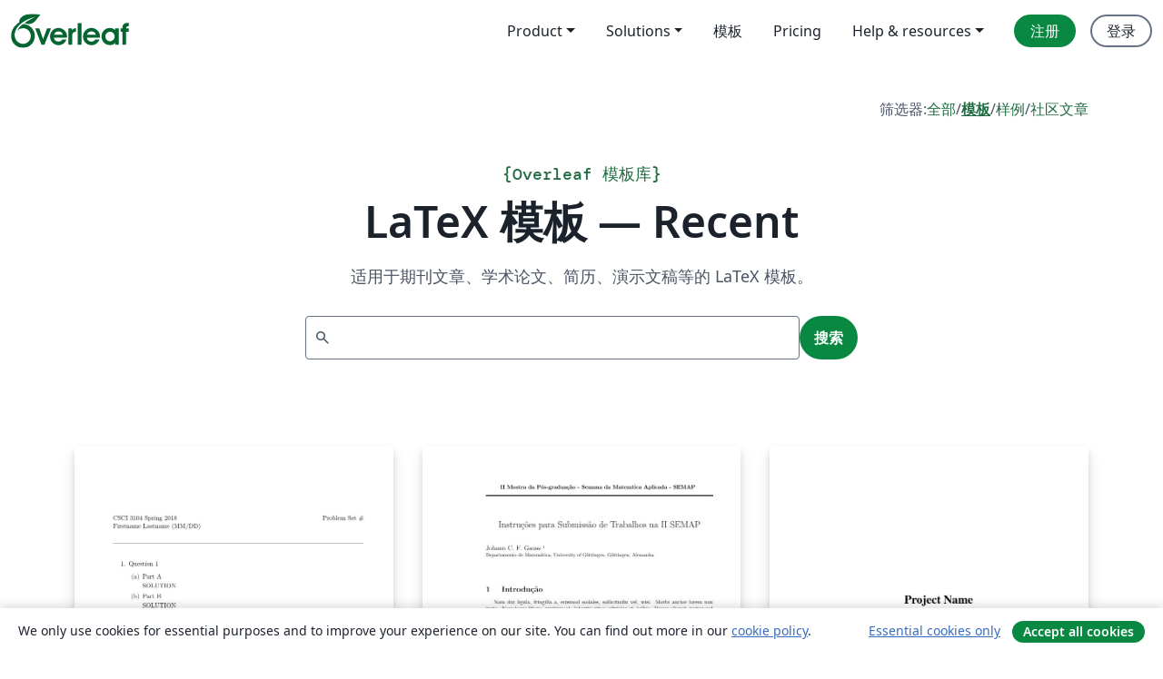

--- FILE ---
content_type: application/javascript;charset=utf-8
request_url: https://cdn.overleaf.com/js/zh-CN-json-22e4f9251478cf68b788.js
body_size: 56430
content:
"use strict";(self.webpackChunk_overleaf_web=self.webpackChunk_overleaf_web||[]).push([[28028],{29822:_=>{_.exports=JSON.parse('{"0_free_suggestions":"0 free suggestions","1_2_width":"½ 宽度","1_4_width":"¼ 宽度","1_free_suggestion":"1 free suggestion","24x_more_compile_time":"在更快的服务器上获取24倍的编译时间","3_4_width":"¾ 宽度","About":"关于","Account":"账户","Documentation":"文档","a_custom_size_has_been_used_in_the_latex_code":"默认的大小已经被应用到Latex代码中。","a_file_with_that_name_already_exists_and_will_be_overriden":"同名文件已存在，该文件会被覆盖。","a_more_comprehensive_list_of_keyboard_shortcuts":"在<0>此__appName__项目模板</0>中可以找到更完整的键盘快捷键列表","a_new_reference_was_added":"添加了新的参考文献","a_new_reference_was_added_from_provider":"从 __provider__ 添加了新的参考文献","a_new_reference_was_added_to_file":"已向 <0>__filePath__</0> 添加了新的参考文献","a_new_reference_was_added_to_file_from_provider":"从 __provider__ 向 <0>__filePath__</0> 添加了新的参考文献","a_new_version_of_the_rolling_texlive_build_released":"A new version of the Rolling TeX Live build has been released.","about_to_archive_projects":"您将要归档以下项目：","about_to_delete_cert":"您将要删除以下证书：","about_to_delete_projects":"您将删除下面的项目：","about_to_delete_tag":"您即将删除下列的标签 (标签对应的任何项目都不会被删除)","about_to_delete_the_following_project":"您即将删除下面的项目：","about_to_delete_the_following_projects":"您将删除下面的项目：","about_to_delete_user_preamble":"您即将删除 __userName__ (__userEmail__)。此操作将意味着:","about_to_enable_managed_users":"通过启用“托管用户”功能，您的组订阅的所有现有成员都将被邀请成为托管用户。这将赋予您对他们帐户的管理权限。您还可以选择邀请新成员加入订阅并成为托管成员。","about_to_leave_project":"您即将离开此项目","about_to_leave_projects":"您将离开下面的项目","about_to_remove_user_preamble":"You’re about to remove __userName__ (__userEmail__). Doing this will mean:","about_to_trash_projects":"您将要把以下项目移至回收站：","abstract":"摘要","accept_all_cookies":"Accept all cookies","accept_and_continue":"接受并继续","accept_change":"接受修改","accept_change_error_description":"接受跟踪更改时出现错误，请稍后重试。","accept_change_error_title":"接受错误修改","accept_invitation":"接受邀请","accept_or_reject_individual_edits":"接受或拒绝个别修改","accept_selected_changes":"接受选定修改","accept_terms_and_conditions":"接受条款和条件","accepted_invite":"已接受的邀请","access_all_premium_features":"访问所有高级功能，包括更多合作者、完整的项目历史记录和更长的编译时间。","access_all_premium_features_including_more_collaborators_real_time_track_changes_and_a_longer_compile_time":"Access all premium features, including more collaborators, real-time track changes, and a longer compile time.","access_denied":"访问被拒绝","access_edit_your_projects":"访问并编辑您的项目","access_levels_changed":"访问级别已更改","account_associated_with_x":"Your account is associated with __companyName__.","account_billed_manually":"帐户手动计费","account_has_been_link_to_group_account":"Your __appName__ account on <b>__email__</b> has been linked to your <b>__institutionName__</b> account.","account_has_been_link_to_institution_account":"您在 __appName__ 上的 <b>__email__</b> 帐户已链接到您的 <b>__institutionName__</b> 机构帐户。","account_has_past_due_invoice_change_plan_warning":"您的帐户当前有逾期账单。在这个问题解决之前，你不能改变你的计划。","account_help":"Account and help","account_managed_by_group_administrator":"您的帐户由您的群组管理员（__admin__）管理","account_managed_by_group_teamname":"This __appName__ account is managed by <0>__teamName__</0>.","account_not_linked_to_dropbox":"您的账户没有链接到Dropbox","account_settings":"账户设置","acct_linked_to_institution_acct_2":"您可以通过您的<0> __institutionName__ </0>机构登录信息来<0>登录</0> Overleaf。","actions":"操作","active":"激活的","add":"添加","add_a_recovery_email_address":"添加恢复邮件地址","add_add_on_to_your_plan":"将__addOnName__添加到您的计划中","add_additional_certificate":"添加另外一个证书","add_affiliation":"添加从属关系","add_ai_assist":"Add AI Assist","add_ai_assist_annual_and_get_unlimited_access":"Add <sparkle/> AI Assist Annual and get unlimited* access to Overleaf and Writefull AI features.","add_ai_assist_monthly_and_get_unlimited_access":"Add <sparkle/> AI Assist Monthly and get unlimited* access to Overleaf and Writefull AI features.","add_ai_assist_to_your_plan":"Add <sparkle/> AI Assist to your plan and get unlimited* access to Overleaf and Writefull AI features.","add_another_address_line":"添加另一个地址行","add_another_email":"添加其他电子邮件","add_another_token":"添加另外一个令牌","add_comma_separated_emails_help":"使用逗号（,）字符分隔多个电子邮件地址。","add_comment":"添加评论","add_comment_error_message":"添加您的评论时出错。请稍后重试。","add_comment_error_title":"添加评论错误","add_company_details":"添加公司详细信息","add_email_address":"添加邮件地址","add_email_to_claim_features":"添加一个机构电子邮件地址来声明您的功能。","add_error_assist_annual_to_your_projects":"将 Error Assist Annual  添加到您的项目中并获得无限的 AI 修复帮助，以更快地修复 LaTeX 错误。","add_error_assist_to_your_projects":"将错误辅助  添加到您的项目中并获得无限的 AI 帮助，以更快地修复 LaTeX 错误。","add_files":"添加文件","add_more_collaborators":"添加更多协作者","add_more_licenses_to_my_plan":"为我的计划添加更多许可证","add_more_manager_emails":"Add more manager emails","add_new_email":"添加新电子邮件","add_on":"插件","add_ons":"插件","add_or_remove_project_from_tag":"根据标记 __tagName__ 来添加或移除项目","add_role_and_department":"添加角色和部门","add_to_dictionary":"添加到词典","add_to_tag":"添加到标记","add_unlimited_ai_to_overleaf":"Add unlimited AI* to Overleaf","add_unlimited_ai_to_your_overleaf_plan":"Add unlimited AI* to your Overleaf __planName__ plan","add_unlimited_ai_to_your_plan":"Add unlimited AI* to your __planName__ plan","add_your_comment_here":"在此添加评论","add_your_first_group_member_now":"现在添加您的第一个组成员","added_by_on":"由 __name__ 在 __date__ 添加","adding":"添加","additional_certificate":"添加的证书","address_line_1":"地址","address_second_line_optional":"地址行第二行（可选）","adjust_column_width":"调整列宽","advanced_reference_search_mode":"高级引文搜索","advancing_research_with":"Advancing research with <0>Overleaf</0>, <1>Papers</1>, and more.","after_that_well_bill_you_x_total_y_subtotal_z_tax_annually_on_date_unless_you_cancel":"此后，我们将于每年 __date__ 向您收取 __totalAmount__ (__subtotalAmount__ + __taxAmount__ 税额)，除非您取消。","aggregate_changed":"替换","aggregate_to":"为","agree":"Agree","agree_with_the_terms":"我同意Overleaf的条款","ai_assist_in_overleaf_is_included_via_writefull_groups":"AI Assist in Overleaf is included as part of your group or organization’s Writefull subscription. To make changes you’ll need to speak to your subscription admin","ai_assist_in_overleaf_is_included_via_writefull_individual":"AI Assist in Overleaf is included as part of your Writefull subscription. You can cancel or manage your access to AI Assist in your Writefull subscription settings.","ai_assist_unavailable_due_to_subscription_type":"We’re sorry—it looks like AI Assist isn’t available to you just yet due to your current subscription type.","ai_can_make_mistakes":"AI 可能会犯错。在确定修复之前，请先检查修复内容。","ai_features":"AI 特性","ai_feedback_please_provide_more_detail":"请提供更多有关错误的详细信息（可选）","ai_feedback_tell_us_what_was_wrong_so_we_can_improve":"告诉我们哪里出了问题，以便我们改进。","ai_feedback_the_answer_was_too_long":"答案太长了","ai_feedback_the_answer_wasnt_detailed_enough":"答案不够详细","ai_feedback_the_suggestion_didnt_fix_the_error":"此建议未能修复错误","ai_feedback_the_suggestion_wasnt_the_best_fix_available":"这个建议并不是最好的解决办法","ai_feedback_there_was_no_code_fix_suggested":"没有建议代码修复","alignment":"对齐","all_borders":"全边框","all_events":"All events","all_features_in_group_standard_plus":"Group Standard 中的所有功能，以及：","all_logs":"All logs","all_premium_features":"所有高级付费功能","all_premium_features_including":"所有高级功能，包括：","all_project_activity":"All project activity","all_project_activity_description":"You’ll be notified about all comments and track changes in this project.","all_projects":"所有项目","all_projects_will_be_transferred_immediately":"所有的项目将立即移交给新的拥有者。","all_these_experiments_are_available_exclusively":"所有这些实验仅对实验室计划的成员开放。如果您注册，您可以选择要尝试的实验。","allows_to_search_by_author_title_etc_possible_to_pull_results_directly_from_your_reference_manager_if_connected":"允许按作者、标题等进行搜索。可以直接从参考文献管理器中提取结果（如果已连接）。","an_email_has_already_been_sent_to":"一封电子邮件已经被发送给<0>__email__</0>。请稍后再尝试。","an_error_occured_while_restoring_project":"还原项目时出错","an_error_occurred_when_verifying_the_coupon_code":"验证优惠券代码时出错","and_much_more":"and much more","annual_discount":"年度折扣","anonymous":"匿名","anyone_with_link_can_edit":"任何人可以通过此链接编辑此项目。","anyone_with_link_can_view":"任何人可以通过此链接浏览此项目。","app_on_x":"__appName__ 在 __social__","appearance":"外观","apply":"Apply ","apply_educational_discount_description_with_group_discount":"使用 __appName__ 进行教学的团体可享受总计 40% 的折扣","apply_suggestion":"使用建议修改","archive":"归档","archive_projects":"归档项目","archived":"归档","archived_projects":"已归档项目","archiving_projects_wont_affect_collaborators":"归档项目不会影响您的合作者。","are_you_affiliated_with_an_institution":"您隶属于某个机构吗？","are_you_getting_an_undefined_control_sequence_error":"您是否看到未定义的控制序列错误？如果是，请确保您已在文档的序言部分（代码的第一部分）中加载 Graphicx 包：<0>\\\\usepackage{graphicx}</0>。 <1>了解更多</1>","are_you_still_at":"你还在<0>__institutionName__</0>吗？","are_you_sure_you_want_to_cancel_add_on":"您确定要取消 <strong>__addOnName__</strong> 附加组件吗？","as_email":"作为__email__","ask_proj_owner_to_unlink_from_current_github":"请求项目所有者 (<0>__projectOwnerEmail__</0>) 取消项目与当前 GitHub 存储库的链接，并创建与其他存储库的连接。","ask_proj_owner_to_upgrade_for_full_history":"请要求项目所有者升级以访问此项目的完整历史记录。","ask_repo_owner_to_reconnect":"请求 GitHub 存储库所有者 (<0>__repoOwnerEmail__</0>) 重新连接该项目。","ask_repo_owner_to_renew_overleaf_subscription":"请求 GitHub 存储库所有者 (<0>__repoOwnerEmail__</0>) 续订其 __appName__ 订阅并重新链接项目。","at_most_x_libraries_can_be_selected":"最多可以选择 __maxCount__ 个库","attach_image_or_pdf":"Attach image or PDF","audit_logs":"Audit logs","auto_close_brackets":"自动补全括号","auto_compile":"自动编译","auto_complete":"自动补全","autocompile":"自动编译","autocompile_disabled":"自动编译已关闭","autocompile_disabled_reason":"由于服务器过载，暂时无法自动实时编译，请点击上方按钮进行编译","autocomplete":"自动补全","autocomplete_references":"参考文献自动补全（在 <code>\\\\cite{}</code> 中）","automatically_insert_closing_brackets_and_parentheses":"自动插入右括号和圆括号","automatically_recompile_the_project_as_you_edit":"编辑时自动重新编译项目","available_with_group_professional":"适用于 Group Professional","back":"返回","back_to_configuration":"返回配置","back_to_editing":"Back to editing","back_to_editor":"回到编辑器","back_to_subscription":"返回到订阅","back_to_your_projects":"返回您的项目","basic_compile_time":"基本编译时长","before_you_use_error_assistant":"使用错误助手之前","beta_program_already_participating":"您加入了 Beta 版测试","beta_program_benefits":"我们一直在改进 __appName__。 通过加入此计划，您可以<0>尽早使用新功能</0>并帮助我们更好地了解您的需求。","beta_program_not_participating":"您尚未注册 Beta 计划","billed_annually_at":"按年计费，价格为<0>__price__</0><1>（包含套餐和任何附加组件）</1>","billed_monthly_at":"按月计费，价格为<0>__price__</0><1>（包含套餐和任何附加组件）</1>","billed_yearly":"按年计费","billing":"订单","billing_period_sentence_case":"订单周期","binary_history_error":"预览不适用于此文件类型","blank_project":"空白项目","blocked_filename":"此文件名被阻止。","blog":"博客","bold":"粗体","booktabs":"Booktabs","breadcrumbs":"Breadcrumbs","browser":"浏览器","bullet_list":"项目符号列表","buy_licenses":"购买许可证","buy_more_licenses":"购买更多许可证","buy_now_no_exclamation_mark":"现在购买","by_subscribing_you_agree_to_our_terms_of_service":"订阅即表示您同意我们的<0>服务条款</0>。","can_link_institution_email_acct_to_institution_acct":"您现在可以将您的 <b>__appName__</b> 账户 <b>__email__</b> 与您的  <b>__institutionName__</b> 机构账户关联。","can_link_your_institution_acct_2":"您可以现在 <0>链接</0> 您的 <0>__appName__</0> 账户到您的<0>__institutionName__</0> 机构账户。","can_now_relink_dropbox":"您现在可以<0>重新关联您的 Dropbox 帐户</0>。","can_view_content":"允许查看","cancel":"取消","cancel_add_on":"取消插件","cancel_any_existing_subscriptions":"Cancel any existing subscriptions. <0>This can be managed from the Subscription page.</0>","cancel_any_existing_subscriptions_and_leave_any_group_subscriptions":"Cancel any existing subscriptions, and leave any group subscriptions other than the one managing your account. <0>This can be managed from the Subscription page.</0>","cancel_anytime":"我们相信您会喜欢 __appName__，但如果不喜欢，您可以随时取消。如果您在30天内通知我们，我们无理由退款。","cancel_my_account":"取消我的订购","cancel_my_subscription":"取消我的订阅","cancel_personal_subscription_first":"您已经有个人订阅，您希望我们在加入团体许可之前先取消该订阅吗？","cancel_subscription":"取消订阅","cancel_your_subscription":"取消您的订购","cannot_invite_non_user":"无法发送邀请。 收件人必须已有 __appName__ 帐户","cannot_invite_self":"不能向自己发送邀请哦","cannot_verify_user_not_robot":"抱歉，您没有通过“我不是个机器人”验证，请检查您的防火墙或网页插件是否阻碍了您的验证。","cant_see_what_youre_looking_for_question":"找不到？","caption_above":"标题在表格上方","caption_below":"标题在表格下方","captions":"Captions","card_details":"信用卡详情","card_details_are_not_valid":"信用卡信息无效","card_must_be_authenticated_by_3dsecure":"在继续之前，您的卡必须通过3D安全验证","card_payment":"信用卡支付","careers":"工作与职业","category_arrows":"箭头字符","category_greek":"希腊字符","category_misc":"杂项","category_operators":"运算字符","category_relations":"关系字符","center":"居中","change":"修改","change_currency":"更改货币","change_email_address":"Change email address","change_how_you_see_the_editor":"Change how you see the editor using the updated <strong>Appearance</strong> settings.","change_language":"更改语言","change_or_cancel-cancel":"取消","change_or_cancel-change":"修改","change_or_cancel-or":"或者","change_owner":"更改所有者","change_password":"更换密码","change_password_in_account_settings":"在帐户设置中更改密码","change_plan":"改变套餐","change_primary_email":"更改主电子邮件","change_primary_email_address_instructions":"要更改您的主电子邮件地址，请先添加您的新主电子邮件地址（点击<0>添加其他电子邮件</0>）并确认。 然后单击<0>设为主账户</0>按钮。 <1>详细了解</1>如何管理您的 __appName__ 电子邮件。","change_project_owner":"变更项目所有者","change_role_and_department":"Change role and department","change_the_ownership_of_your_personal_projects":"将您的个人项目的所有权更改为新帐户。 <0>了解如何更改项目所有者。</0>","change_to_group_plan":"更改为团体计划","change_to_this_plan":"该为这个订购项","changing_the_position_of_your_figure":"更改您的图片的位置","changing_the_position_of_your_table":"更改您的表格的位置","characters":"Characters","chat":"聊天","chat_error":"无法加载聊天消息，请重试。","checking_dropbox_status":"检查 Dropbox 状态","checking_project_github_status":"正在检查GitHub中的项目状态","choose_a_custom_color":"选择自定义颜色","choose_from_group_members":"从团队成员中选择","choose_how_you_search_your_references":"选择如何搜索参考文献","choose_which_experiments":"选择您想要尝试的实验。","citation":"引文","cite_a_reference_from_your_reference_manager_to_automatically_add_it_to_your_bib_file":"Cite a reference from your reference manager to automatically add it to your .bib file.","cite_directly_or_import_references":"Cite directly or import references","cite_faster":"Cite faster","clear_cached_files":"清除缓存文件","clear_filters":"Clear filters","clear_search":"清除搜索","clearing":"正在清除","click_here_to_view_sl_in_lng":"点击以<0>__lngName__</0> 使用  __appName__","click_recompile_and_check_your_pdf_to_see_how_its_looking":"Click Recompile and check your PDF to see how it’s looking.","click_to_unpause":"单击即可取消暂停并重新激活您的 Overleaf 高级功能。","clicking_delete_will_remove_sso_config_and_clear_saml_data":"点击<0>删除</0>将删除您的 SSO 配置并取消所有用户的链接。 仅当您的组设置中禁用 SSO 时，您才能执行此操作。","clone_with_git":"用Git克隆","close":"关闭","close_dialog":"Close dialog","clsi_maintenance":"编译服务器停机维护，将很快恢复正常。","clsi_unavailable":"抱歉，项目的编译服务器暂时不可用。请稍后再试。","code_check_failed":"代码检查失败","code_check_failed_explanation":"您的代码有问题，无法自动编译","code_editor":"源代码编辑器","collaborate_online_and_offline":"使用自己的工作流进行在线和离线协作","collaborator_chat":"协作者聊天","collabs_per_proj":"每个项目 __collabcount__ 个合作者","collabs_per_proj_multiple":"Multiple collaborators per project","collabs_per_proj_single":"__collabcount__ 个合作者每个项目","collapse":"合上","column_width":"列宽","column_width_is_custom_click_to_resize":"列宽为默认值，单击以调整大小","column_width_is_x_click_to_resize":"列宽为 __width__。 单击以调整大小","comment":"评论","comment_only":"仅评论","comment_only_upgrade_for_track_changes":"仅评论。升级可跟踪更改。","comment_only_upgrade_to_enable_track_changes":"仅评论。<0>升级</0>以启用跟踪更改。","common":"通用","commons_plan_tooltip":"由于您与 __institution__ 的隶属关系，您加入了 __plan__ 计划。 单击以了解如何充分利用 Overleaf 高级功能。","compact":"紧凑的","company_name":"公司名称","compare":"比较","compare_all_plans":"在我们的<0>定价页面</0>上比较所有计划","comparing_from_x_to_y":"从 <0>__startTime__</0> 到 <0>__endTime__</0> 进行比较","compile_error_entry_description":"一个阻止此项目编译的错误","compile_error_handling":"编译错误处理","compile_larger_projects":"编译更大项目","compile_mode":"编译模式","compile_terminated_by_user":"由于点击了“停止编译”按钮，编译被取消。您可以下载原始日志以查看编译停止的位置。","compile_timeout_modal_intro":"24x compile time on the fastest servers, plus...","compiler":"编译器","compiling":"正在编译","compliance":"合规性","compromised_password":"泄露的密码","configure_sso":"配置 SSO","confirm":"确认","confirm_accept_selected_changes":"您确定要接受所选的更改吗？","confirm_accept_selected_changes_plural":"您确定要接受选定的__count__个更改吗？","confirm_affiliation":"确认从属关系","confirm_affiliation_to_relink_dropbox":"请确认您仍在该机构并持有他们的许可证，或升级您的帐户以重新关联您的 Dropbox 帐户。","confirm_delete_user_type_email_address":"确认您要删除 __userName__，请输入与其帐户关联的电子邮件地址","confirm_new_password":"确认新密码","confirm_primary_email_change":"确认主电子邮件更改","confirm_reject_selected_changes":"您确定要拒绝所选的更改吗？","confirm_reject_selected_changes_plural":"您确定要拒绝选定的__count__个更改吗？","confirm_remove_sso_config_enter_email":"要确认您要删除 SSO 配置，请输入您的电子邮件地址：","confirm_remove_user_type_email_address":"To confirm you want to remove __userName__ please type the email address associated with their account.","confirm_secondary_email":"确认辅助电子邮件","confirm_your_email":"确认您的电子邮件地址","confirming":"确认","conflicting_paths_found":"发现冲突路径","congratulations_youve_successfully_join_group":"恭喜！您已经成功的加入到团队订阅中。","connected_users":"已连接的用户","connection_lost_with_unsaved_changes":"连接丢失，更改未保存。","contact_group_admin":"请联系你的群组管理员。","contact_sales":"联系销售","contact_us":"联系我们","contacting_the_sales_team":"联系销售团队","continue":"继续","continue_github_merge":"我已经手动合并。继续","continue_to":"返回 __appName__","continue_using_free_features":"继续使用我们的免费功能","continue_with_free_plan":"继续使用免费计划","cookie_banner":"Cookie banner","cookie_banner_info":"We only use cookies for essential purposes and to improve your experience on our site. You can find out more in our <0>cookie policy</0>.","copied":"已复制","copy":"复制","copy_code":"复制代码","copy_project":"复制项目","copy_response":"复制响应内容","copying":"正在复制","cost_summary":"成本汇总","country":"国家","country_flag":"__country__ 国旗","coupon_code":"优惠码","coupon_code_is_not_valid_for_selected_plan":"优惠券代码对于所选计划无效","coupons_not_included":"这不包括您当前的折扣，它将在您下次付款前自动应用","create":"创建","create_a_new_project":"创建一个新项目","create_account":"创建账户","create_new_subscription":"新建订购","create_new_tag":"创建新标签","create_project_in_github":"创建一个GitHub存储库","created":"Created","created_at":"创建于","creating":"正在创建","cross_reference":"交叉引用","current_file":"当前文件","current_password":"正在使用的密码","currently_seeing_only_24_hrs_history":"您当前正在看到此项目中最后24小时的更改。","currently_signed_in_as_x":"目前以 <0>__userEmail__</0> 身份登录。","currently_subscribed_to_plan":"您现在订阅的是 <0>__planName__</0> 套餐。","custom":"默认 (Custom)","custom_borders":"自定义边框","customer_stories":"Customer stories","customize_your_group_subscription":"定制您的团队计划","customizing_figures":"定制图片","customizing_tables":"定制表格","cut":"Cut","dark_mode_pdf_preview":"Dark mode PDF preview","dark_themes":"Dark themes","date_and_owner":"日期和所有者","date_and_time":"Date and time","dealing_with_errors":"处理错误","decrease_indent":"减少缩进","delete":"删除","delete_account":"删除账户","delete_account_confirmation_label":"我了解这将删除我的 __appName__ 帐户中电子邮件地址为 <0>__userDefaultEmail__</0> 的所有项目","delete_account_warning_message_3":"您即将永久<strong>删除您的所有账户数据</strong>，包括您的项目和设置。请输入账户邮箱地址和密码以继续。","delete_acct_no_existing_pw":"在删除您的帐户之前，请使用密码重置表单设置密码","delete_and_leave":"删除/保留","delete_and_leave_projects":"删除并离开项目","delete_authentication_token":"删除身份验证令牌","delete_authentication_token_info":"您即将删除 Git 身份验证令牌。 如果这样做，则在执行 Git 操作时将无法再使用它来验证您的身份。","delete_certificate":"删除证书","delete_comment":"删除评论","delete_comment_error_message":"删除您的评论时遇到错误。请稍后重试。","delete_comment_error_title":"删除评论错误","delete_comment_message":"您无法撤销此操作","delete_comment_thread":"删除评论线程流","delete_comment_thread_message":"这将删除整个评论线程。此操作无法撤消。","delete_figure":"删除图片","delete_message":"Delete message","delete_message_confirmation":"Are you sure you want to delete this message? This can’t be undone.","delete_permanently":"Delete permanently","delete_projects":"删除项目","delete_row_or_column":"删除行或列","delete_sso_config":"删除 SSO 配置","delete_table":"删除表格","delete_tag":"删除标签","delete_token":"删除令牌","delete_user":"删除用户","delete_your_account":"删除您的账户","deleted_at":"删除于","deleted_by_email":"通过电子邮件删除","deleted_by_id":"通过 ID 删除","deleted_by_ip":"通过 IP 删除","deleted_by_on":"由 __name__ 于 __date__ 删除","deleted_user":"Deleted user","deleting":"正在删除","demonstrating_git_integration":"演示Git集成","demonstrating_track_changes_feature":"演示跟踪更改功能","department":"部门","description":"描述","details":"Details","details_provided_by_google_explanation":"您的详细信息是由您的 Google 帐户提供的。请检查一下哦。","dictionary":"字典","did_you_know_institution_providing_professional":"你知道吗__institutionName__向__institutionName__的每个人提供<0>免费的 __appName__ 专业功能</0>吗？","disable":"禁用","disable_ai_features":"禁用 AI 功能","disable_equation_preview":"禁用公式预览","disable_equation_preview_confirm":"这将在所有项目中禁用公式预览。","disable_equation_preview_enable":"您可以从<b>菜单</b>再次启用它。","disable_equation_preview_enable_in_settings":"You can enable it again in <b>Settings</b>.","disable_single_sign_on":"禁用 单点登录(SSO)","disable_sso":"关闭 SSO","disable_stop_on_first_error":"禁用 “出现第一个错误时停止”","disabled":"已禁用","disabling":"禁用","disagree":"Disagree","disconnected":"连接已断开","discount":"折扣","discount_of":"__amount__的折扣","discover_the_fastest_easiest_way_to_cite_in_app":"Discover the fastest, easiest way to cite in __appName__","discover_the_fastest_way_to_search_and_cite":"探索搜索和引用的最快方法","display":"显示","display_deleted_user":"显示已删除的用户","display_math":"显示数学公式","do_not_create_account":"Do not create account","do_you_need_edit_access":"您需要编辑权限吗？","do_you_want_to_change_your_primary_email_address_to":"是否要将主电子邮件地址更改为<b>__email__</b>？","do_you_want_to_overwrite_it":"您是否要覆盖它？","do_you_want_to_overwrite_it_plural":"您是否要覆盖它？","do_you_want_to_overwrite_them":"您想覆盖它们吗？","document_too_long":"文档超长","document_too_long_detail":"抱歉，该文件太长，无法手动编辑。 请直接上传。","document_too_long_tracked_deletes":"您还可以接受待处理的删除以减小文件的大小。","document_updated_externally":"文档外部已更新","document_updated_externally_detail":"该文档刚刚进行了外部更新。 您最近所做的任何更改都可能已被覆盖。 要查看以前的版本，请查看历史记录。","documentation":"文档","doesnt_match":"不一致","doing_this_allow_log_in_through_institution":"这样做将允许您通过机构门户登录到 <b>__appName__</b>，并重新确认您的机构电子邮件地址。","doing_this_allow_log_in_through_institution_2":"执行此操作将允许您通过您的机构登录<0>__appName__</0>，并重新确认您的机构电子邮件地址。","doing_this_will_verify_affiliation_and_allow_log_in_2":"这样做将验证您与<b>__institutionName__</b>的关系，并将允许您通过您的机构登录到 <b>__appName__</b> 。","done":"完成","dont_create_personal_projects_in_managed_account":"Don’t create personal projects in a managed account. You can set up a personal __appName__ account under another email address.","dont_forget_you_currently_have":"别忘了，您目前拥有：","dont_reload_or_close_this_tab":"请勿刷新或关闭此选项卡。","download":"下载","download_all":"下载全部","download_as_pdf":"下载 PDF","download_as_source_zip":"下载源代码 (.zip)","download_csv":"Download CSV","download_metadata":"下载 Overleaf 元数据","download_pdf":"下载PDF","download_zip_file":"下载 ZIP 格式文件","draft_sso_configuration":"起草 SSO 配置","drag_here":"拖到这里","drag_here_paste_an_image_or":"将图片拖到此处、粘贴图片，或者 ","dropbox":"Dropbox","dropbox_checking_sync_status":"正在检查 Dropbox 更新","dropbox_duplicate_project_names":"您的 Dropbox 帐户已取消关联，因为您有多个名为 <0>\\"__projectName__\\"</0> 的项目。","dropbox_duplicate_project_names_suggestion":"请让您的项目名称在您的所有<0>活动、存档和废弃</0>项目中唯一，然后重新关联您的 Dropbox 帐户。","dropbox_for_link_share_projs":"此项目是通过链接共享访问的，除非项目所有者通过电子邮件邀请您，否则不会同步到您的Dropbox。","dropbox_integration_lowercase":"Dropbox 集成","dropbox_sync":"Dropbox同步","dropbox_sync_both":"发送和接受更新","dropbox_sync_description":"保持您的 __appName__ 项目与您的Dropbox同步。SharaLaTeX中的更改将被自动发送到Dropbox，反之亦然。","dropbox_sync_error":"对不起，Dropbox 服务检测出现异常，请稍后再试","dropbox_sync_in":"从 Dropbox 更新","dropbox_sync_now_rate_limited":"手动同步仅限每分钟一次。 请稍等片刻，然后重试。","dropbox_sync_now_running":"该项目的手动同步已在后台启动。 请给它几分钟的时间来处理。","dropbox_sync_out":"将更新推送到 Dropbox","dropbox_sync_troubleshoot":"更改未出现在 Dropbox 中？ 请稍等几分钟。 如果更改仍未显示，您可以<0>立即同步此项目</0>。","dropbox_synced":"Overleaf 和 Dropbox 已处理所有更新。请注意，您的本地 Dropbox 可能仍在同步。","dropbox_unlinked_premium_feature":"<0>您的 Dropbox 帐户已取消关联</0>，因为 Dropbox Sync 是您通过机构许可获得的一项高级功能。","due_date":"到期 __date__","due_today":"今天截止","duplicate_file":"重复文件","duplicate_projects":"该用户有名称重复的项目","each_user_will_have_access_to":"每个用户都可以访问","easily_manage_your_project_files_everywhere":"随时随地轻松管理您的项目文件","edit":"编辑","edit_comment_error_message":"编辑评论时出错。请稍后重试。","edit_comment_error_title":"编辑评论错误","edit_content_directly":"Edit content directly","edit_dictionary":"编辑词典","edit_dictionary_empty":"您的自定义词典为空。","edit_dictionary_remove":"从字典中删除","edit_figure":"编辑图片","edit_sso_configuration":"编辑 SSO 配置","edit_tag":"编辑标签","edit_tag_name":"Edit tag name","edit_your_custom_dictionary":"编辑您的自定义词典","editing":"编辑","editing_captions":"编辑 captions","editing_tools":"Editing tools","editor":"编辑者(可编辑)","editor_and_pdf":"编辑器 & PDF","editor_disconected_click_to_reconnect":"编辑器与网络的连接已经断开，重新连接请点击任何位置。","editor_font_family":"编辑器字体系列","editor_font_size":"编辑器字体大小","editor_limit_exceeded_in_this_project":"此项目中的编辑者过多","editor_line_height":"编辑器行高","editor_only":"仅编辑器","editor_only_hide_pdf":"仅编辑器 <0>(隐藏 PDF)</0>","editor_theme":"编辑器主题","editor_theme_dark":"Dark editor theme","editor_theme_light":"Light editor theme","edits_become_suggestions":"编辑成建议修改","educational_disclaimer":"我确认用户是主要使用 Overleaf 进行学习和教学的学生或教师，并且可以在被要求时提供证据。","educational_disclaimer_heading":"教育折扣确认","educational_percent_discount_applied":"应用 __percent__% 教育折扣！","email":"电子邮件","email_address":"邮件地址","email_address_is_invalid":"电子邮箱地址无效","email_already_registered":"此邮箱已被注册","email_attribute":"Email attribute","email_does_not_belong_to_university":"我们认为此域名与您的大学并无关联，请与我们联系添加从属关系。","email_limit_reached":"此帐户上最多可以有<0>__emailAddressLimit__个电子邮件地址</0>。若要添加其他电子邮件地址，请删除现有的电子邮件地址。","email_link_expired":"电子邮件链接已过期，请申请一个新的链接。","email_must_be_linked_to_institution":"作为 __institutionName__ 的成员，此电子邮件地址只能通过您的<0>帐户设置</0>页面上的单点登录添加。 请添加不同的辅助邮箱地址。","email_notifications_are_currently_in_beta":"Email notifications are currently in beta.","email_or_password_wrong_try_again":"您的邮件地址或密码不正确。请重试","email_preferences":"Email preferences","email_remove_by_date":"如果在__date__之前没有完成，它将从帐户中删除。","emails_and_affiliations_explanation":"向您的帐户添加其他电子邮件地址，以访问您的大学或机构的任何升级，使合作者更容易找到您，并确保您可以恢复您的帐户。","emails_and_affiliations_title":"电子邮件和从属关系","empty":"空","enable":"Enable","enable_ai_assistant_to_get_access":"Enable AI Assistant to get access","enable_ai_features":"启用 AI 功能","enable_managed_users":"启用托管用户","enable_single_sign_on":"开启单点登录","enable_sso":"开启 SSO","enabled":"已启用","enables_real_time_syntax_checking_in_the_editor":"在编辑器中启用实时语法检查","enabling":"开启","end_of_document":"文档末尾","end_time_utc":"End time (UTC)","ensure_recover_account":"这将确保在您无法访问主电子邮件地址时可以使用它来恢复您的__appName__帐户。","enter_any_size_including_units_or_valid_latex_command":"输入任意大小（包括单位）或有效的 LaTeX 命令","enter_tax_id_number":"Enter tax ID number","enter_the_code":"输入发送至__email__的6位数代码。","enter_the_confirmation_code":"输入发送到 <0>__email__</0> 的六位验证码。","enter_the_number_of_licenses_youd_like_to_add_to_see_the_cost_breakdown":"输入您想要添加的许可证数量以查看成本明细。","equation_generator":"方程生成器","equation_preview":"公式预览","error":"错误","error_assist":"错误辅助助理","error_opening_document":"打开文档错误","error_opening_document_detail":"很抱歉，打开此文档时出现问题。请再试一次。","error_performing_request":"执行请求时出错。","error_processing_file":"抱歉，处理此文件时出错。 请再试一次。","errors":"Errors","essential_cookies_only":"Essential cookies only","event_type":"Event type","example_project":"样例项目","existing_plan_active_until_term_end":"您的现有计划及其功能将保持活动状态，直到当前计费周期结束。","expand":"展开","experiment_full_check_back_soon":"Sorry, this experiment is full. Spaces may become available, so check back soon.","expired":"过期","expired_confirmation_code":"您的确认码已过期。单击<0>重新发送确认码</0>以获取新的确认码。","expires":"过期时间","expires_in_days":"在 __days__ 天后过期","expires_on":"过期日期：__date__","explore_what_s_new":"Explore what’s new","export_csv":"导出CSV","export_project_to_github":"将项目导出到GitHub","failed_to_send_group_invite_to_email":"未能向<0>__email__</0>发送团队邀请。请稍后再试。","failed_to_send_managed_user_invite_to_email":"无法将托管用户邀请发送至 <0>__email__</0>。 请稍后再试。","failed_to_send_sso_link_invite_to_email":"无法向<0>__email__</0>发送SSO邀请提醒。请稍后再试。","fair_usage_policy_applies":"适用正当使用政策。","fast":"快速","fast_draft":"快速 [草稿]","feature_enabled_or_disabled":"Feature enabled/disabled","features_like_track_changes":"实时跟踪更改等功能","feedback":"Feedback","figure":"图片","file":"文件","file_action_created":"创建","file_action_deleted":"删除","file_action_edited":"编辑","file_action_renamed":"重命名","file_action_restored":"已从 __date__ 恢复 __fileName__","file_action_restored_project":"恢复 __date__ 的项目","file_already_exists":"同名文件或文件夹已存在","file_already_exists_in_this_location":"此位置中已存在名为 <0>__fileName__</0> 的项。如果要移动此文件，请重命名或删除冲突文件，然后重试。","file_name":"文件名","file_name_figure_modal":"文件名","file_name_in_this_project":"此项目中的文件名","file_name_in_this_project_figure_modal":"此项目中的文件名","file_or_folder_name_already_exists":"同名文件或文件夹已存在","file_outline":"文件大纲","file_size":"文件大小","file_tree":"文件树","files_cannot_include_invalid_characters":"文件名为空或包含无效字符","files_selected":"个文件被选中。","filter_projects":"过滤项目","find":"查找","find_and_fix_errors_faster":"Find and fix errors faster","find_out_more":"了解更多","find_out_more_about_institution_login":"了解有关机构登录的更多信息","find_out_more_about_the_file_outline":"了解有关文件大纲的更多信息","find_out_more_nt":"了解更多。","finding_a_fix":"找到解决办法","finish":"Finish","first_name":"名","fit_to_height":"适应高度","fit_to_width":"适应宽度","fixed_width":"固定宽度","fixed_width_wrap_text":"固定宽度，文本自动换行","fold_line":"折线","folder_location":"文件夹位置","folder_name":"Folder name","following_paths_conflict":"下面的文件和文件夹拥有冲突的相同路径","font_family":"字体 (编辑器)","font_size":"字号 (编辑器)","footer_about_us":"关于我们","footer_contact_us":"联系我们","footnotes":"Footnotes","for_business":"商业用途","for_government":"为政府提供","for_groups_and_organizations":"For groups and organizations","for_individuals":"For individuals","for_more_information_see_managed_accounts_section":"有关详细信息，请参阅<0>我们的使用条款</0>中的“托管帐户”部分，您可以通过点击接受邀请来同意该部分。","for_more_information_see_managed_accounts_section_new_user":"For more information, see the \\"Managed Accounts\\" section in <0>our terms of use</0>, which you agree to by clicking Create account.","for_publishers":"为出版社提供","for_students":"为学生提供","for_universities":"为大学提供","format":"格式","found_matching_deleted_users":"找到 __deletedUserCount__ 个匹配的已删除用户","free":"免费","free_7_day_trial_billed_annually":"免费试用 7 天，然后按年付费","free_7_day_trial_billed_monthly":"免费试用 7 天，然后按月付费","free_plan_label":"您现在是 <b>免费计划</b>","free_plan_tooltip":"单击了解如何从 Overleaf 高级功能中受益。","from_another_project":"从另一个项目中","from_enforcement_date":"自 __enforcementDate__ 起，该项目的任何其他编辑者都将成为查看者。","from_external_url":"从外部 URL","from_filename":"从文件 <0>__filename__</0>","from_github":"从 Github","from_project_files":"从项目文件中","from_provider":"来自__provider__","from_url":"从 URL 上传","full_doc_history":"完整的文档历史","full_width":"全宽","future_payments":"未来付款","generate_from_text":"From text","generate_from_text_or_image":"来自文本或图像","generate_tables_and_equations":"Generate tables and equations from text and images. Try it for free in the Overleaf toolbar!","generate_token":"生成令牌","generating":"Generating","generic_if_problem_continues_contact_us":"如果问题仍然存在，请与我们联系","generic_linked_file_compile_error":"此项目的输出文件不可用，因为它未能成功编译。请打开项目以查看编译错误的详细信息。","generic_something_went_wrong":"抱歉，出错了","get_access_to_enterprise_features":"Get access to enterprise features and benefits provided by your organization.","get_collaborative_benefits":"从 __appName__ 获得协作优势，即使你喜欢离线工作","get_discounted_plan":"获得折扣计划","get_error_assist":"获取错误帮助","get_exclusive_access_to_labs":"加入 Overleaf Labs 后，即可获得早期实验的独家访问权。我们唯一的要求就是您提供真实的反馈，以帮助我们发展和改进。","get_in_touch":"联系","get_more_compile_time":"Get more compile time","get_most_subscription_by_checking_ai_writefull":"Get the most out of your subscription by checking out <0>Overleaf’s AI features</0> and <1>Writefull’s features</1>.","get_most_subscription_by_checking_overleaf":"Get the most out of your subscription by checking out <0>Overleaf’s features</0>.","get_most_subscription_by_checking_overleaf_ai_writefull":"Get the most out of your subscription by checking out <0>Overleaf’s features</0>, <1>Overleaf’s AI features</1> and <2>Writefull’s features</2>.","get_real_time_track_changes":"获取实时跟踪更改","git":"Git","git_authentication_token":"Git 身份验证令牌","git_authentication_token_create_modal_info_1":"这是你的Git身份验证令牌。当提示输入密码时，您应该输入此信息。","git_authentication_token_create_modal_info_2":"<0>您将只会看到此身份验证令牌仅一次，因此请复制它并确保其安全存储</0>。有关使用身份验证令牌的完整说明，请访问我们的<1>帮助页面</1>。","git_bridge_modal_click_generate":"单击<strong>生成令牌</strong>立即生成您的身份验证令牌。或者稍后在您的帐户设置中执行此操作。","git_bridge_modal_enter_authentication_token":"当提示输入密码时，请输入新的身份验证令牌：","git_bridge_modal_git_clone_your_project":"使用下面的链接和 Git 身份验证令牌来克隆你的项目","git_bridge_modal_learn_more_about_authentication_tokens":"了解有关Git集成身份验证令牌的更多信息。","git_bridge_modal_read_only":"<strong>您对此项目具有只读访问权限</strong>这意味着您可以从__appName__中提取，但不能将您所做的任何更改推送回该项目。","git_bridge_modal_review_access":"<0>您拥有此项目的审核权限。</0>这意味着您可以从 __appName__ 中提取，但不能将所做的任何更改推送回此项目。","git_bridge_modal_see_once":"您只能看到此令牌一次。要删除或生成新帐户，请访问“帐户设置”。有关详细说明和故障排除，请阅读我们的<0>帮助页面</0>。","git_bridge_modal_use_previous_token":"如果系统提示您输入密码，您可以使用以前生成的Git身份验证令牌。或者，您可以在“帐户设置”中生成一个新帐户。有关更多支持，请阅读我们的<0>帮助页面</0>。","git_clone_project_command":"Git clone project command","git_clone_this_project":"Git clone this project.","git_integration":"Git 集成","git_integration_info":"通过Git集成，你可以用Git克隆你的Overleaf项目。有关完整教程, 请阅读 <0>我们的帮助页面</0>。","github":"GitHub","github_commit_message_placeholder":"为 __appName__ 中的更改提交信息","github_credentials_expired":"您的 Github 授权凭证已过期","github_empty_repository_error":"您的 GitHub 存储库似乎为空或尚不可用。 在 GitHub.com 上创建一个新文件，然后重试。","github_file_name_error":"无法导入此存储库，因为它包含文件名无效的文件：","github_file_sync_error":"我们无法同步以下文件：","github_git_folder_error":"此项目在根目录中包含一个.git文件夹，这说明它已经是git存储库。Overleaf 的 Github 同步服务无法同步 git 历史记录。请删除.git文件夹，然后重试。","github_integration":"GitHub integration","github_integration_lowercase":"Git 和 GitHub 支持","github_is_no_longer_connected":"GitHub 已不再链接到此项目。","github_is_premium":"与 GitHub 同步是一项付费功能","github_large_files_error":"合并失败：您的 Github 存储库包含超过 50mb 文件大小限制的文件 ","github_merge_failed":"您对 __appName__ 和 GitHub 的更改无法自动合并。 请手动将<0>__sharelatex_branch__</0>分支合并到git中的默认分支中。 手动合并后，单击下面继续。","github_no_master_branch_error":"无法导入此存储库，因为它缺少主分支。请确保项目有一个主分支","github_private_description":"您可以选择谁可以查看并提交到此存储库。","github_public_description":"任何人都可以看到该存储库。您可以选择谁有权提交。","github_repository_diverged":"已强制推送到链接存储库的主分支。在强制推送之后拉取 GitHub 更改可能会导致 Overleaf 和 GitHub 不同步。您可能需要在拉取后推送更改以恢复同步。","github_symlink_error":"您的Github存储库包含符号链接文件，Overleaf 暂时不支持这些文件。请删除这些文件并重试。","github_sync":"GitHub 同步","github_sync_description":"通过与 GitHub 同步，你可以将您的__appName__项目关联到GitHub的存储库，从 __appName__ 创建新的提交，并与线下或者GitHub中的提交合并。","github_sync_error":"抱歉，与我们的 GitHub 服务连接出错。请稍后重试。","github_sync_repository_not_found_description":"链接的存储库已被删除，或者您不再有权访问它。通过克隆项目并使用“Github”菜单项，可以设置与新存储库的同步。您还可以取消存储库与此项目的链接。","github_timeout_error":"将 Overleaf 项目与 Github 同步时超时。这可能是由于项目的总体大小，或者要同步的文件/更改的数量太大。","github_too_many_files_error":"无法导入此存储库，因为它超过了允许的最大文件数","github_validation_check":"请检查存储库的名字是否已被占用，且您有权限创建存储库。","github_workflow_authorize":"授权 GitHub 工作流文件","github_workflow_files_delete_github_repo":"已在 GitHub 上创建存储库，但链接不成功。 您必须删除 GitHub 存储库或选择一个新名称。","github_workflow_files_error":"__appName__ GitHub同步服务无法同步GitHub工作流文件（在 .github/workflows/ 中）。请授权 __appName__ 编辑您的GitHub工作流程文件，然后重试。","give_feedback":"给予反馈","give_your_feedback":"提供您的反馈","go_next_page":"转到下一页","go_page":"转到第 __page__ 页","go_prev_page":"转到上一页","go_to_account_settings":"前往账户设置","go_to_code_location":"Go to code location","go_to_code_location_in_pdf":"转到PDF中的位置","go_to_overleaf":"前往 Overleaf","go_to_pdf_location_in_code":"转到代码中对应 PDF 的位置（提示：双击 PDF 以获得最佳结果）","go_to_settings":"转到“设置”","go_to_subscriptions":"前往订阅","go_to_writefull":"Go to Writefull","good_news_you_already_purchased_this_add_on":"好消息！您已经拥有此附加组件，因此无需再次付费。","good_news_you_are_already_receiving_this_add_on_via_writefull":"好消息！您已经通过 Writefull 订阅获得了此附加组件。无需再次付费。","got_questions":"Got questions?","group_admin":"团队管理员","group_audit_logs":"Group audit logs","group_has_no_licenses_available_error":"Sorry, your group has no licenses available. Please contact your administrator to request a license.","group_invitations":"团队邀请","group_invite_has_been_sent_to_email":"团队邀请已发送至<0>__email__</0>","group_libraries":"团队库","group_managed_by_group_administrator":"此团队中的用户帐户由团队管理员管理。","group_management":"群组管理","group_managers":"群组管理员","group_members":"团队成员","group_plan_tooltip":"您作为团体订阅的成员加入了 __plan__ 计划。 单击以了解如何充分利用 Overleaf 高级功能。","group_plan_upgrade_description":"您当前使用的是 <0>__currentPlan__</0> 方案，并且正在升级到 <0>__nextPlan__</0> 方案。如果您对站点级别的 Overleaf Commons 方案感兴趣，请<1>联系我们</1>。","group_plan_with_name_tooltip":"您作为团体订阅 __groupName__ 的成员加入了 __plan__ 计划。 单击以了解如何充分利用 Overleaf 高级功能。","group_settings":"团队设置","group_sso_configuration_idp_metadata":"此处提供的信息来自您的身份提供商（IdP）。这通常被称为其SAML元数据。对于某些IdP，您必须将Overleaf配置为服务提供商，才能获得填写此表格所需的数据。有关更多指导，请参阅<0>我们的文档</0>。","group_sso_configure_service_provider_in_idp":"对于某些 IdP，您必须将 Overleaf 配置为服务提供商才能获取填写此表单所需的数据。 为此，您需要下载 Overleaf 元数据。","group_sso_documentation_links":"请参阅我们的<0>文档</0>和<1>问题排查指南</1>以获取更多帮助。","group_subscription":"团队订阅","groups":"群","have_an_extra_backup":"有一个额外的备份","have_more_days_to_try":"试用期增加<strong>__days__ days</strong>！","headers":"标题","help":"帮助","help_articles_matching":"符合你的主题的帮助文章","help_editor_settings":"Help and editor settings","help_improve_group_audit_logs":"Help us improve Group Audit Logs by answering 3 quick questions.","help_improve_overleaf_fill_out_this_survey":"如果您想帮助我们改进Overleaf，请花费一点您的宝贵时间填写<0>此调查</0>哦。","help_improve_screen_reader_fill_out_this_survey":"填写此简易调查，帮助我们改善您使用 __appName__ 屏幕阅读器的体验。","hide":"隐藏","hide_configuration":"隐藏配置","hide_deleted_user":"隐藏已删除的用户","hide_document_preamble":"隐藏文档导言部分","hide_file_tree":"隐藏文件树","hide_local_file_contents":"隐藏本地文件内容","hide_outline":"隐藏文件大纲","history":"历史记录","history_add_label":"添加标记","history_are_you_sure_delete_label":"您确实要删除以下标记吗","history_compare_from_this_version":"与此版本比较","history_compare_up_to_this_version":"与此版本比较","history_delete_label":"删除标记","history_download_this_version":"下载此版本","history_entry_origin_dropbox":"通过 Dropbox","history_entry_origin_git":"通过 Git","history_entry_origin_github":"通过 Github","history_entry_origin_upload":"上传","history_label_created_by":"创建人","history_label_project_current_state":"当前状态","history_label_this_version":"标记此版本","history_new_label_name":"新标记名称","history_resync":"重新同步历史记录","history_view_a11y_description":"显示所有项目历史记录或仅显示带标签的版本。","history_view_all":"所有历史","history_view_labels":"标记","home":"主页","hotkey_add_a_comment":"添加评论","hotkey_autocomplete_menu":"自动完成菜单","hotkey_beginning_of_document":"文件开头","hotkey_bold_text":"粗体","hotkey_compile":"编译","hotkey_delete_current_line":"删除当前行","hotkey_end_of_document":"文档末尾","hotkey_find_and_replace":"查找（并替换）","hotkey_go_to_line":"转到行","hotkey_indent_selection":"缩进选择","hotkey_insert_candidate":"插入候选","hotkey_italic_text":"斜体","hotkey_redo":"重做","hotkey_search_references":"搜索引用","hotkey_select_all":"全选","hotkey_select_candidate":"选择候选","hotkey_to_lowercase":"改为小写","hotkey_to_uppercase":"改为大写","hotkey_toggle_comment":"切换评论","hotkey_toggle_review_panel":"切换审阅面板","hotkey_toggle_track_changes":"切换历史记录","hotkey_undo":"撤销","hotkeys":"快捷键","how_it_works":"原理简介","how_many_licenses_do_you_want_to_buy":"您想购买多少个许可证？","how_to_create_tables":"如何创建表格","how_to_insert_images":"如何插入图片","how_we_use_your_data":"我们如何使用您的数据","how_we_use_your_data_explanation":"<0>请回答几个简短的问题，帮助我们继续改进Overleaf。您的回答将帮助我们和我们的企业集团更多地了解我们的用户群体。我们可能会使用这些信息来改善您的 Overleaf 体验，例如提供个性化的入门、升级提示、帮助建议和量身定制的营销沟通（如果您选择接收这些信息）</0><1>有关我们如何使用您的个人数据的更多详细信息，请参阅我们的<0>隐私声明</0></1>","i_confirm_am_student":"我确认我目前是一名学生。","i_want_to_add_a_po_number":"I want to add a PO number","i_want_to_stay":"我要留下","id":"ID","if_personal_account_you_should_change_your_email_address":"If this is a personal __appName__ account, you should change your email address to keep ownership of your personal projects.","if_you_find_any_issues_with_texlive":"If you find any issues with TeX Live, packages, or compilation, please <0>provide feedback</0>. If you hit problems, you can <1>switch your compiler</1>.","if_you_need_to_customize_your_table_further_you_can":"如果您需要进一步自定义表也是可以的哦。使用LaTeX代码，您可以更改从表格样式和边框样式，到颜色和列宽等任何内容<0>阅读我们的指南</0>在LaTeX中使用表格以帮助您入门。","if_you_need_to_delete_your_writefull_account":"If you need to delete your Writefull account, go to your <a>Writefull account settings.</a>","if_you_want_more_than_x_licenses_on_your_plan_we_need_to_add_them_for_you":"如果您希望在订阅中添加超过__count__个许可证，我们需要为您添加。只需点击下方的<0>发送请求</0>，我们很乐意为您提供帮助。","if_you_want_to_reduce_the_number_of_licenses_please_contact_support":"如果您想减少计划中的许可证数量，请<0>联系客户支持</0>。","if_your_occupation_not_listed_type_full_name":"如果您的__occupation__未列出，您可以键入全名。","ignore_validation_errors":"忽略语法检查","ill_take_it":"我要购买！","image_file":"图片文件","image_url":"图片 URL","image_width":"图片宽度","import_a_bibtex_file_from_your_provider_account":"从您的__provider__帐户导入BibTeX文件","import_existing_projects_from_github":"从 GitHub 导入已有的项目","import_from_github":"从GitHub导入","import_idp_metadata":"插入 IdP 元数据","import_to_sharelatex":"导入 __appName__","imported_from_another_project_at_date":"于 __formattedDate__ __relativeDate__，从<0>另一个项目</0>/__sourceEntityPathHTML__导入","imported_from_external_provider_at_date":"于 __formattedDate__ __relativeDate__，从<0>__shortenedUrlHTML__</0>导入","imported_from_mendeley_at_date":"于 __formattedDate__ __relativeDate__，从Mendeley导入","imported_from_papers_at_date":"从 __formattedDate__ __relativeDate__ 的论文导入","imported_from_the_output_of_another_project_at_date":"于 __formattedDate__ __relativeDate__，从<0>另一个项目</0>的输出导入: __sourceOutputFilePathHTML__","imported_from_zotero_at_date":"于 __formattedDate__ __relativeDate__，从Zotero导入","importing":"正在倒入","importing_and_merging_changes_in_github":"正在导入合并GitHub中的更改","in_order_to_match_institutional_metadata_2":"为了匹配您的机构元数据，我们使用 <0>__email__</0> 关联您的帐户。","in_order_to_match_institutional_metadata_associated":"为了匹配您的机构元数据，您的帐户与电子邮件 <b>__email__</b> 相关联。","include_caption":"添加 caption","include_label":"添加 label","include_results_from_your_reference_manager":"包括参考文献管理器的结果","include_results_from_your_x_account":"包含来自您的 __provider__ 帐户的结果","include_the_error_message_and_ai_response":"包含错误信息和 AI 响应","included_as_part_of_your_writefull_subscription":"Included as part of your Writefull subscription","increase_indent":"增加缩进","increased_compile_timeout":"延长的编译时限","info":"信息","inline":"行内","inline_math":"行内数学公式","inr_discount_modal_info":"以平价获取文档历史记录、跟踪更改、更多协作者等功能。","inr_discount_modal_title":"面向印度用户的所有 Overleaf 高级计划七折优惠","insert":"插入","insert_column_left":"在左边插入列","insert_column_right":"在右边插入列","insert_figure":"插入图片","insert_from_another_project":"从另外一个项目中插入","insert_from_project_files":"从项目文件中插入","insert_from_url":"从URL中插入","insert_image":"插入图片","insert_row_above":"在上方插入行","insert_row_below":"在下方插入行","insert_x_columns_left":"在左边插入 __columns__ 列","insert_x_columns_right":"在右边插入 __columns__ 列","insert_x_rows_above":"在上方插入__rows__ 行","insert_x_rows_below":"在下方插入__rows__ 行","institution":"机构","institution_account":"机构帐户","institution_acct_successfully_linked_2":"您的<0>__appName__</0>帐户已成功链接到您的&lt;0\\\\&gt;__institutionName__机构帐户。","institution_and_role":"机构和角色","institution_has_overleaf_subscription":"<0>__institutionName__</0>已有Overleaf订阅。单击发送到__emailAddress__的确认链接，升级到<0>Overleaf Professional</0>。","institution_templates":"机构模版","integrations":"集成","integrations_like_github":"GitHub Sync 等集成","interested_in_cheaper_personal_plan":"你会对更便宜的<0>__price__</0>个人计划感兴趣吗？","introducing_overleafs_new_look":"Introducing __appName__’s new look","invalid_confirmation_code":"无效！请检查代码，然后重试。","invalid_email":"有未验证的邮箱","invalid_file_name":"文件名无效","invalid_filename":"上传失败：检查文件名是否包含特殊字符、尾随/前导空格或超过 __nameLimit__ 个字符","invalid_password_contains_email":"密码不能包含电子邮件地址的部分内容。","invalid_password_too_similar":"密码与电子邮件地址过于相似。","invalid_regular_expression":"无效的正则表达式","invalid_request":"无效的请求。请更正数据并重试。","invalid_tax_id_number":"Invalid tax ID number","invalid_upload_request":"The upload failed. If the problem persists, <0>let us know</0>.","invert_pdf_preview_colors":"Invert PDF preview colors","invert_pdf_preview_colors_when_in_dark_mode":"Invert PDF preview colors when in dark mode","invite":"邀请","invite_expired":"此邀请已经过期","invite_more_collabs":"邀请更多的协作者","invite_more_members":"邀请更多成员","invite_not_accepted":"邀请尚未接受","invite_resend_limit_hit":"已达到邀请重新发送限制","invited_to_group":"<0>__inviterName__</0> 现已邀请您加入 __appName__ 的团队","invited_to_group_have_individual_subcription":"__inviterName__ 邀请您加入群组 __appName__ 订阅。 如果您加入该群组，您可能不需要单独订阅。 您想取消吗？","inviting":"邀请","ip_address":"IP地址","is_email_affiliated":"你的邮件附属于某个机构的吗？ ","issued_on":"发布于：__date__","it_looks_like_that_didnt_work_you_can_try_again_or_get_in_touch":"看来此方法无效。您可以重试，或<0>联系</0>我们的支持团队以获取更多帮助。","it_looks_like_your_account_is_billed_manually_purchasing_additional_license_or_upgrading_subscription":"It looks like your account is being billed manually - purchasing additional licenses or upgrading your subscription can only be done by the Support team. Please <0>get in touch</0> for help.","it_looks_like_your_payment_details_are_missing_please_update_your_billing_information":"您的付款详情似乎缺失。请<0>更新您的账单信息</0>，或<1>联系</1>我们的支持团队以获取更多帮助。","italics":"斜体","join_beta_program":"加入beta计划","join_group":"Join group","join_now":"现在加入","join_overleaf_labs":"加入 Overleaf Labs","join_project":"加入项目","join_team_explanation":"请单击下面的按钮加入团队并享受升级的__appName__帐户的好处","join_x_enterprise_group":"Join __companyName__ enterprise group","join_x_managed_enterprise_group":"Join __companyName__ managed enterprise group","joined_team":"您已加入由__inviterName__管理的团队","joining":"加入","jump_to_location_in_pdf":"Jump to location in PDF","justify":"调整","kb_suggestions_enquiry":"您检查过我们的 <0>__kbLink__</0> 了吗？","keep_current_plan":"保持我现在的计划","keep_personal_projects_separate":"将个人项目分开","keep_your_account_safe_add_another_email":"确保您的帐户安全，并确保您不会因添加其他电子邮件地址而失去对该帐户的访问权限。","keybindings":"组合键","keyboard_shortcuts":"键盘快捷键","knowledge_base":"知识库","labels_help_you_to_easily_reference_your_figures":"标签可以帮助您轻松地在整个文档中引用您的图片。要引用文档中的图片，请使用<0> ef{…} </0>命令引用标签。这使得引用图形变得容易，而无需手动记住图形编号<1> 了解更多信息</1>","labels_help_you_to_reference_your_tables":"标签可以帮助您轻松地在整个文档中引用表。要引用文本中的表，请使用<0>ef{…}</0>命令引用标签。这样就可以很容易地引用表格，而无需手动记住表格编号<1> 阅读标签和交叉引用</1>。","language":"语言","language_suggestions":"Language suggestions","last_active":"最后活跃于","last_active_description":"最近项目打开时间","last_edit":"最近编辑","last_logged_in":"最近登录","last_modified":"最近一次修改","last_name":"姓","last_resort_trouble_shooting_guide":"如果不起作用，请按照我们的<0>问题排查指南</0>进行操作。","last_suggested_fix":"最后建议的修复","last_updated_date_by_x":"由 __person__ 在 __lastUpdatedDate__","last_used":"最近使用","latam_discount_modal_info":"使用__currencyName__支付的高级订阅可享受__discount__%的折扣，充分释放Overleaf的潜力。获得更长的编译超时时间、完整的文档历史记录、跟踪更改、额外的合作者等等。","latam_discount_modal_title":"高级订阅折扣","latex_in_thirty_minutes":"30分钟学会 LaTeX","latex_places_figures_according_to_a_special_algorithm":"LaTeX 根据特殊算法放置图形。 您可以使用“放置参数”来调整图形的位置。 <0>了解具体方法</0>","latex_places_tables_according_to_a_special_algorithm":"LaTeX根据一种特殊的算法放置表格。可以使用“放置参数”来调整表格的位置<0>这篇文章</0>解释了如何做到这一点。","layout":"布局","layout_options":"布局选项","layout_processing":"布局处理中","learn_more":"了解更多","learn_more_about":"Learn more about __appName__","learn_more_about_account":"<0>详细了解</0>如何管理您的 __appName__ 帐户。","learn_more_about_email_reconfirmation":"Learn more about institutional email reconfirmation.","learn_more_about_link_sharing":"了解分享链接","learn_more_about_managed_users":"学习关于管理用户","leave":"离开","leave_any_group_subscriptions":"保留除将管理您帐户的组订阅之外的任何团队订阅<0>将它们从“订阅”页面中删除</0>","leave_group":"退出团队","leave_now":"现在退出","leave_project":"离开项目","leave_projects":"离开项目","left":"左对齐","legacy_themes":"Legacy themes","length_unit":"长度单位","let_us_know":"让我们知道","let_us_know_how_we_can_help":"告诉我们您需要什么帮助","let_us_know_what_you_think":"让我们知道您的想法","lets_get_those_premium_features":"让我们立即为您启用这些高级功能。我们将使用您掌握的付款信息向您收取 <0>__paymentAmount__</0> 的费用。","lets_get_you_set_up":"Let’s get you set up.","library":"库","licenses":"许可证","light_themes":"Light themes","limited_document_history":"有限的文档历史记录","limited_to_n_collaborators_per_project":"每个项目仅限 __count__ 位合作者","limited_to_n_collaborators_per_project_plural":"每个项目仅限 __count__ 位合作者","line_height":"行高 (编辑器)","line_width_is_the_width_of_the_line_in_the_current_environment":"行宽是当前环境下行的宽度。例如：单列布局中的全页宽度或两列布局中的半页宽度。","link":"链接","link_account":"链接帐户","link_accounts":"链接帐户","link_accounts_and_add_email":"链接帐户并添加电子邮件","link_institutional_email_get_started":"将机构电子邮件地址链接到您的帐户以开始。","link_sharing":"分享链接","link_sharing_is_off_short":"链接共享已关闭","link_sharing_is_on":"通过链接分享功能已开启。","link_to_github":"建立与您的GitHub账户的关联","link_to_github_description":"您需要授权 __appName__ 访问您的GitHub账户，从而允许我们同步您的项目。","link_to_mendeley":"关联至Mendeley","link_to_papers":"链接到 Papers","link_to_zotero":"关联至Zotero","link_to_zotero_mendeley_papers_to_see_search_results_from_your_libraries_without_importing_files":"Link to Zotero, Mendeley, and Papers to see search results from your libraries without importing files.","linked_accounts":"关联账户","linked_collabratec_description":"使用Collabratec管理您的__appName__项目。","linked_file":"导入的文件","loading":"正在加载","loading_github_repositories":"正在读取您的GitHub存储库","loading_prices":"加载价格","loading_recent_github_commits":"正在装载最近的提交","log_entry_description":"级别为__level__的日志条目","log_entry_maximum_entries":"最大日志条目限制已达到","log_entry_maximum_entries_enable_stop_on_first_error":"尝试修复第一个错误并重新编译。通常一个错误会导致许多后续的错误消息。您可以<0>启用“第一次出现错误时停止”</0>以专注于修复错误。我们建议尽快修复错误；让它们积累起来可能会导致难以调试和致命的错误<1> 了解更多信息</1>","log_entry_maximum_entries_see_full_logs":"如果您需要查看完整的日志，您仍然可以下载它们或查看下面的原始日志。","log_entry_maximum_entries_title":"__total__ 条日志消息总数。 显示第一个 __displayed__","log_hint_extra_info":"了解更多","log_in":"登录","log_in_with_primary_email_address":"如果您使用电子邮件地址和密码登录，这将是要使用的电子邮件地址。 重要的 __appName__ 通知将发送到此电子邮件地址。","log_out":"退出","log_out_lowercase_dot":"退出","log_viewer_error":"显示此项目的编译错误和日志时出现问题。","logging_in_or_managing_your_account":"登录或管理您的帐户","login_count":"登录次数","login_to_accept_invitation":"登录以接受邀请","login_with_service":"使用__service__登录","logs_and_output_files":"日志和生成的文件","looking_multiple_licenses":"寻找多个许可证？","looks_like_youre_at":"看起来你在<0>__institutionName__</0>！","lost_connection":"网络连接已断开","main_bibliography_file_for_this_project":"该项目的主bib文件","main_document":"主文档 (main tex)","main_file_not_found":"未知主文件","main_text":"Main text","make_a_copy":"复制一份","make_email_primary_description":"将此作为主要电子邮件，用于登录","make_owner":"指定所有者","make_primary":"设为主邮件","make_private":"允许私有访问","manage_beta_program_membership":"管理 Beta 计划账户","manage_email_preferences":"Manage email preferences","manage_files_from_your_dropbox_folder":"管理Dropbox文件夹中的文件","manage_group_members_subtext":"在团队订阅中添加或删除成员","manage_group_settings":"管理团队设置","manage_group_settings_subtext":"配置和管理 SSO 和托管用户","manage_group_settings_subtext_group_sso":"配置和管理 SSO","manage_group_settings_subtext_managed_users":"启用托管用户","manage_institution_managers":"管理机构管理员","manage_managers_subtext":"分配或删除管理员权限","manage_newsletter":"管理您的电子邮件偏好","manage_publisher_managers":"管理出版社管理员","manage_sessions":"管理会话","manage_subscription":"管理订购","manage_tag":"Manage tag","manage_template":"Manage template","manage_your_ai_assist_add_on":"Manage your AI Assist add-on","managed":"托管","managed_user_accounts":"托管的用户账户","managed_user_invite_has_been_sent_to_email":"托管用户邀请已发送到<0>__email__</0>","managed_users":"托管用户","managed_users_explanation":"托管用户确保您能够控制组织的项目以及项目的所有者<0>阅读有关托管用户的更多信息</0>","managed_users_is_enabled":"托管用户已启用","managed_users_terms":"要使用托管用户功能，您必须代表您的组织在 <0>__link__</0> 上选择下面的“我同意”，同意最新版本的客户条款。 这些条款将适用于您的组织对 Overleaf 的使用，以取代任何先前商定的 Overleaf 条款。 例外情况是我们与您签署了协议，在这种情况下，签署的协议将继续有效。 请保留一份副本作为记录。","managers_management":"管理管理者","managing_your_subscription":"管理您的订阅","marked_as_resolved":"标记为已解决","math":"数学公式","math_display":"数学表达式","math_inline":"行内数学符号","maximum_files_uploaded_together":"最多可同时上传__max__个文件","maybe_later":"或许稍后","members_added":"Member(s) added.","members_management":"成员管理","mendeley":"Mendeley","mendeley_dynamic_sync_description":"通过 Mendeley 集成，您可以将参考文献导入 __appName__。您可以一次性导入所有参考文献，也可以直接从 __appName__ 动态搜索您的 Mendeley 文献库。","mendeley_groups_loading_error":"从 Mendeley 加载群组时出错","mendeley_groups_relink":"访问您的 Mendeley 数据时出错。 这可能是由于缺乏权限造成的。 请重新关联您的帐户并重试。","mendeley_integration":"Mendeley 集成","mendeley_is_premium":"Mendeley集成是一个高级功能","mendeley_reference_loading_error":"错误，无法加载Mendeley的参考文献","mendeley_reference_loading_error_expired":"Mendeley令牌过期，请重新关联您的账户","mendeley_reference_loading_error_forbidden":"无法加载Mendeley的参考文献，请重新关联您的账户后重试","mendeley_sync_description":"集成 Mendeley 后，您可以将 mendeley 的参考文献导入 __appName__ 项目。","mendeley_upgrade_prompt_content":"关联您的 Mendeley 帐户，即可直接在项目中搜索并添加 Mendeley 中的参考文献——它们将自动添加到您的 .bib 文件中。或者，您也可以将它们作为文件导入到您的 __appName__ 项目中。","mendeley_upgrade_prompt_title":"引用自 Mendeley","menu":"菜单","merge_cells":"合并单元格","message_received":"收到消息","missing_field_for_entry":"缺少字段","missing_fields_for_entry":"缺少字段","missing_payment_details":"缺少付款详情","money_back_guarantee":"30天无理由退款","month":"月","month_plural":"个月","monthly":"每个月","more":"更多","more_actions":"更多操作","more_collabs_per_project":"每个项目有更多合作者","more_comments":"更多评论","more_compile_time":"更长的编译时间","more_editor_toolbar_item":"More editor toolbar items","more_info":"更多信息","more_options":"更多选择","my_library":"我的库","n_items":"__count__ 个项目","n_items_plural":"__count__ 个项目","n_more_collaborators":"__count__ more collaborator","n_more_collaborators_plural":"__count__ more collaborators","n_more_updates_above":"__count__处更新在上方","n_more_updates_above_plural":"__count__处更新在上方","n_more_updates_below":"__count__处更新在下方","n_more_updates_below_plural":"__count__处更新在下方","name":"名字","name_usage_explanation":"您的名字将显示给您的合作者（以便他们知道正在与谁合作）。","navigate_log_source":"导航到源代码中的日志位置：__location__","navigation":"导航","need_anything_contact_us_at":"您有任何需要，请直接联系我们","need_contact_group_admin_to_make_changes":"如果您想对帐户进行某些更改，则需要联系群组管理员。 <0>了解有关托管用户的更多信息。</0>","need_make_changes":"你需要做一些修改","need_more_than_x_licenses":"需要 __x__ 个以上的许可证？","need_to_add_new_primary_before_remove":"在删除此电子邮件地址之前，您需要添加一个新的主电子邮件地址。","need_to_leave":"确定要删除账号？","neither_agree_nor_disagree":"Neither agree nor disagree","new_compile_domain_notice":"我们最近将 PDF 下载迁移到了新域，可能会阻止您的浏览器访问新域 <0>__compilesUserContentDomain__</0>。 这可能是由网络阻止或严格的浏览器插件规则引起的。 请查阅我们的<1>问题排查指南</1>。","new_compiles_in_this_project_will_automatically_use_the_newest_version":"New compiles in this project will automatically use the newest version. <0>Learn how to change compiler settings</0>","new_create_tables_and_equations":"NEW! <sparkle/> Create tables and equations in seconds","new_editor_look":"New editor look","new_error_logs_make_it_easier_to_find_whats_wrong":"New error logs make it easier to find what’s wrong and fix your document, so you can get compiling again.","new_file":"新建文件","new_folder":"新建目录","new_name":"新名字","new_password":"新密码","new_project":"创建新项目","new_subscription_will_be_billed_immediately":"您的新订阅将立即通过您当前的付款方式计费。","new_tag":"新建标签","new_tag_name":"新标签名","newsletter":"电子邮件","newsletter_info_note":"请注意：您仍然会收到重要的电子邮件，例如项目邀请和安全通知（密码重置、帐户链接等）。","newsletter_onboarding_accept":"我想要关于产品优惠、公司新闻和活动的电子邮件。","next":"下一步","next_page":"下一页","next_payment_of_x_collectected_on_y":"<0>__paymentAmmount__</0> 的下次支付时间为<1>__collectionDate__</1> 。","no_actions":"无操作","no_add_on_purchase_while_paused":"You need to unpause or cancel your existing subscription to buy an add-on.","no_audit_logs_found":"No audit logs found","no_borders":"无边框","no_caption":"无标题","no_comments_or_suggestions":"没有评论或建议","no_existing_password":"请使用密码重置表单设置密码","no_folder":"没有文件夹","no_image_files_found":"没有找到图片文件","no_libraries_selected":"未选择任何库","no_members":"没有成员","no_messages":"无消息","no_messages_yet":"还没有任何消息","no_new_commits_in_github":"自上次合并后GitHub未收到新的提交","no_one_has_commented_or_left_any_suggestions_yet":"目前还没有人发表评论或留下任何建议。","no_other_projects_found":"找不到其他项目，请先创建另一个项目","no_pdf_error_explanation":"此编译未生成 PDF。 在以下情况下可能会发生这种情况：","no_pdf_error_reason_no_content":"<code>document</code> 环境中未包含任何内容。 如果为空，请您在其中添加一些内容并重新编译。","no_pdf_error_reason_output_pdf_already_exists":"该项目包含一个名为 <code>output.pdf</code> 的文件。 如果该文件存在，请重命名并重新编译。","no_pdf_error_reason_unrecoverable_error":"存在不可恢复的 LaTeX 错误。 如果在下面或原始日志中存在 LaTeX 错误，请尝试修复它们并重新编译。","no_pdf_error_title":"无 PDF","no_preview_available":"抱歉，无法预览。","no_project_notifications_description":"You won’t be notified about this project.","no_projects":"没有任何项目","no_resolved_comments":"没有已解决的评论","no_search_results":"没有搜索到结果","no_selection_select_file":"当前未选择任何文件。请从文件树中选择一个文件。","no_symbols_found":"找不到符号","no_thanks_cancel_now":"不，谢谢，我还是想取消","normal":"常规","normally_x_price_per_month":"通常每月__price__","normally_x_price_per_year":"通常每年__price__","not_a_student":"不是学生？","not_managed":"未被托管","not_now":"稍后","not_sure_about_switching_yet":"Not sure about switching yet?","notification":"Notification","notification_personal_and_group_subscriptions":"我们发现您有<0>多个活跃的 __appName__ 订阅</0>。 为避免支付超出您需要的费用，请<1>检查您的订阅</1>。","notification_project_invite_accepted_message":"您已加入 <b>__projectName__</b>","notification_project_invite_message":"<b>__userName__</b> 希望您加入 <b>__projectName__</b>","number_of_users":"用户数量","numbered_list":"有序列表","oauth_orcid_description":" <a href=\\"__link__\\">通过将您的 ORCID iD 链接到您的__appName__帐户</a>，安全地建立您的身份。提交给参与发布者的文件将自动包含您的ORCID iD，以改进工作流和可见性。 ","off":"关闭","official":"官方","ok":"好的","ok_continue_to_project":"好的，继续到项目","ok_join_project":"好的，加入项目","on":"开","on_free_plan_upgrade_to_access_features":"您使用的是 __appName__ 免费计划。 升级即可使用这些<0>高级功能</0>","one_step_away_from_professional_features":"您距离访问<0>Overleaf Professional 功能</0>仅一步之遥！","only_group_admin_or_managers_can_delete_your_account_1":"通过成为托管用户，您的组织将对您的帐户拥有管理权限，并控制您的内容，包括关闭您的帐户以及访问、删除和共享您的内容的权限。因此：","only_group_admin_or_managers_can_delete_your_account_10":"If you have an individual subscription, we’ll automatically terminate it and cancel its renewal when your account becomes managed. To request a pro-rata refund for the remainder, please contact Support.","only_group_admin_or_managers_can_delete_your_account_3":"您的群组管理员将能够将项目的所有权重新分配给其他群组成员。","only_group_admin_or_managers_can_delete_your_account_6":"Only your group admin or group managers will be able to delete your account or change your account back into an unmanaged account.","only_group_admin_or_managers_can_delete_your_account_7":"Only your group admin or group managers will be able to delete your account or change your account into an unmanaged account.","only_group_admin_or_managers_can_delete_your_account_9":"Once you have become a managed user, <0>you yourself cannot change it back to an unmanaged account</0>. <1>Learn more about managed Overleaf accounts.</1>","only_importer_can_refresh":"只有最初导入此 __provider__ 文件的人才能刷新它。","open_action_menu":"打开__name__操作菜单","open_advanced_reference_search":"打开高级引用搜索","open_file":"编辑文件","open_link":"前往页面","open_path":"打开 __path__","open_pdf_in_separate_tab":"在单独的选项卡中打开 PDF","open_project":"打开项目","open_target":"前往目标","optional":"选填","or":"或者","organization_name":"组织名","organize_tags":"管理标签","other":"其他","other_logs_and_files":"其他日志和文件","other_output_files":"下载其他输出文件","our_ai_features_combine_tools_from_overleaf_and_writefull_to_help_you_write_faster_smarter_and_with_confidence_learn_more_about_ai":"Our AI features combine tools from <b>Overleaf and Writefull</b> to help you write faster, smarter, and with confidence. <a>Learn more about AI</a>","our_team_will_get_back_to_you_shortly":"我们的团队将尽快回复您。","out_of_sync":"同步失败","out_of_sync_detail":"很抱歉，此文件无法同步，我们需要刷新整个页面。<0></0><1>有关详细信息，请参阅本帮助指南</1>","output_file":"输出文件","overall_theme":"全局主题","overleaf":"Overleaf","overleaf_history_system":"Overleaf 历史跟踪系统","overleaf_is_easy_to_use":"Overleaf is easy to use.","overleaf_labs":"Overleaf Labs","overleaf_logo":"Overleaf Logo","overleafs_functionality_meets_my_needs":"Overleaf’s functionality meets my needs.","overview":"概览","overwrite":"覆盖","overwriting_the_original_folder":"覆盖原始文件夹将删除它及其包含的所有文件。","owned_by_x":"由__x__拥有","owner":"拥有者","page_current":"页面 __page__，当前页面","pagination_navigation":"分页导航","papers":"Papers","papers_dynamic_sync_description":"通过 Papers 集成，您可以将参考文献导入 __appName__。您可以一次性导入所有参考文献，也可以直接从 __appName__ 动态搜索 Papers 库。","papers_groups_loading_error":"从 Papers 加载库时出错","papers_groups_relink":"访问您的 Papers 数据时出错。这可能是由于权限不足造成的。请重新关联您的帐户并重试。","papers_integration":"Papers 基成","papers_is_premium":"Papers 集成是一项付费功能","papers_reference_loading_error":"无法从 Papers 中加载引文","papers_reference_loading_error_expired":"Papers 令牌已过期，请重新链接您的帐户","papers_reference_loading_error_forbidden":"无法从 Papers 中加载参考文献，请重新链接您的帐户并重试","papers_sync_description":"通过 Papers 集成，您可以将 Papers 中的参考资料导入到您的 __appName__ 项目中。","papers_upgrade_prompt_content":"关联您的 Papers 帐户，即可直接在项目中搜索并添加 Papers 中的参考文献——它们将自动添加到您的 .bib 文件中。或者，您也可以将它们作为文件导入到您的 __appName__ 项目中。","papers_upgrade_prompt_title":"从 Papers 引用","paragraph_styles":"段落样式","partial_outline_warning":"文件大纲已过期。它将在您编辑文档时自行更新","password":"密码","password_managed_externally":"密码设置由外部管理。","password_was_detected_on_a_public_list_of_known_compromised_passwords":"在<0>已知泄露密码的公共列表中检测到此密码</0>。","paste":"Paste","paste_options":"粘贴选项","paste_with_formatting":"粘贴并附带格式","paste_without_formatting":"粘贴纯文本","pause_subscription":"暂停订阅","pause_subscription_for":"暂停订阅","pay_now":"现在付款","payment_error_3ds_failed":"We couldn’t complete your payment because authentication wasn’t successful. Please try again or choose a different payment method. If the problem continues please <0>contact us</0>.","payment_error_generic":"Sorry, something went wrong. Please try again. If the problem continues please <0>contact us</0>.","payment_error_intermittent_error":"We were unable to process your payment. Please try again later or <0>contact us</0> for assistance.","payment_error_invalid_payment_method":"We couldn’t process your payment because your payment details appear to be invalid. Please check the information you entered and try again. If the problem continues, please try a different payment method or <0>contact us</0>.","payment_error_update_payment_method":"Your payment was declined. Please <0>update your billing information</0> and try again.","payment_error_update_payment_method_checkout":"Your payment was declined. Please update your billing information and try again.","payment_provider_unreachable_error":"抱歉，与我们的支付提供商交谈时出错。请稍后再试。\\n如果您在浏览器中使用任何广告或脚本阻止扩展，则可能需要暂时禁用它们。","payment_summary":"付款摘要","pdf":"PDF","pdf_compile_in_progress_error":"之前的编译仍在运行。 请稍等片刻，然后再尝试编译。","pdf_compile_rate_limit_hit":"编译率达到限制","pdf_compile_try_again":"请等待其他项目编译完成后再试","pdf_in_separate_tab":"PDF 为单独的选项卡","pdf_only":"仅 PDF","pdf_only_hide_editor":"仅 PDF <0>(隐藏编辑器)</0>","pdf_preview":"PDF 预览","pdf_preview_error":"显示此项目的编译结果时出现问题。","pdf_preview_logs":"PDF preview and logs","pdf_rendering_error":"PDF渲染错误","pdf_unavailable_for_download":"PDF 无法下载","pdf_viewer":"PDF 阅读器","pdf_viewer_error":"显示此项目的PDF时出现问题。","pdf_zoom_level":"PDF zoom level","pending_additional_licenses":"您的订阅正在更改为包括<0>__pendingAdditionalLicenses__</0>个附加许可证，总共有<1>__pendingTotalLicenses__</1>个许可证。","pending_addon_cancellation":"您的订阅将会在当前结算期结束时更改为删除 <strong>__addOnName__</strong> 附加组件。","pending_invite":"等待中的邀请","per_license":"每个许可证","per_month":"每个月","per_month_x_annually":"per month, __price__ annually","per_year":"每年","percent_is_the_percentage_of_the_line_width":"% 是行宽的百分比","permanently_disables_the_preview":"永久禁用预览","personal_library":"个人库","pick_up_where_you_left_off":"从上次中断的地方继续","plan":"计划","plan_tooltip":"你在__plan__计划中。点击了解如何充分利用您的 Overleaf 高级功能。","please_ask_the_project_owner_to_upgrade_more_collaborators":"请要求项目所有者升级他们的计划以允许更多的合作者。","please_ask_the_project_owner_to_upgrade_to_track_changes":"请要求项目所有者升级以使用历史查询功能。","please_change_primary_to_remove":"请更改您的主要电子邮件以删除它","please_compile_pdf_before_download":"请在下载PDF之前编译您的项目","please_compile_pdf_before_word_count":"请您在统计字数之前先编译您的的项目","please_confirm_primary_email_or_edit":"Please confirm your primary email address __emailAddress__. To edit it, go to <0>Account settings</0>.","please_confirm_secondary_email_or_edit":"Please confirm your secondary email address __emailAddress__. To edit it, go to <0>Account settings</0>.","please_confirm_your_email_before_making_it_default":"请先确认您的电子邮件，然后再将其作为主要邮件。","please_contact_support_to_makes_change_to_your_plan":"请<0>联系支持</0>以更改您的计划","please_enter_confirmation_code":"请输入您的验证码","please_get_in_touch":"请联系","please_link_before_making_primary":"请确认您的电子邮件链接到您的机构帐户，然后再将其作为主要电子邮件。","please_provide_a_message":"请提供消息","please_provide_a_subject":"请提供主题","please_provide_a_valid_email_address":"请提供有效的电子邮件地址","please_reconfirm_institutional_email":"请花点时间确认您的机构电子邮件地址，或<0>将其从您的帐户中删除</0>。","please_reconfirm_your_affiliation_before_making_this_primary":"请确认您的从属关系，然后再将此作为主要。","please_refresh":"请刷新页面以继续","please_select":"请选择","please_select_a_file":"请选择一个文件","please_select_a_project":"请选择项目","please_select_an_output_file":"请选择输出文件","please_set_main_file":"请在项目菜单中选择此项目的主文件。","please_try_again_in_a_few_moments":"Please try again in a few moments.","please_wait":"请稍后","plus_additional_collaborators_document_history_track_changes_and_more":"（以及更多协作者、文档历史记录、跟踪更改等付费功能）。","plus_more":"加上更多","plus_x_additional_licenses_for_a_total_of_y_licenses":"另加 <0>__additionalLicenses__</0> 个附加许可证，总计 <1>__count__ 个许可证</1>","po_number":"PO Number","po_number_can_include_digits_and_letters_only":"PO number can include digits and letters only","po_number_must_not_exceed_x_characters":"PO number must not exceed __count__ characters","postal_code":"邮政编码","powered_by_digital_science":"Powered by <0>Digital Science</0>.","premium":"Premium","premium_feature":"Premium 功能","premium_plan_label":"您正在使用 <b>Overleaf Premium</b>","presentation_mode":"演示模式","previous_page":"上一页","price":"价格","primarily_work_study_question":"你主要在哪里工作或学习？","primarily_work_study_question_company":"公司","primarily_work_study_question_government":"政府","primarily_work_study_question_nonprofit_ngo":"非营利组织或非政府组织","primarily_work_study_question_other":"其他","primarily_work_study_question_university_school":"大学或高校","primary":"Primary","primary_certificate":"主证书","priority_support":"优先支持","privacy_and_terms":"隐私和条款","private":"私有","problem_talking_to_publishing_service":"我们的发布服务出现故障，请在几分钟后再试","problem_with_subscription_contact_us":"您的订购出现了问题。请联系我们以获得更多信息。","proceed_to_paypal":"继续使用 PayPal","proceeding_to_paypal_takes_you_to_the_paypal_site_to_pay":"继续访问 PayPal 将带您前往 PayPal 网站支付订阅费用。","processing":"处理中","processing_uppercase":"处理中","professional":"专业版","progress_bar_percentage":"进度条从 0 到 100%","project_actions":"Project actions","project_approaching_file_limit":"此项目已接近文件限制","project_categories_tags":"Project categories and tags","project_figure_modal":"项目","project_files":"项目文件","project_files_history":"Project files history","project_files_outline":"Project files and outline","project_flagged_too_many_compiles":"因频繁编译，项目被标旗。编译上限会稍后解除。","project_has_too_many_files_limit":"此项目已达到 __limit__ 个文件限制","project_history_labels":"Project history and labels","project_last_published_at":"您的项目最近一次被发布在","project_linked_to":"该项目链接到","project_name":"项目名称","project_not_linked_to_github":"该项目未与GitHub任一存储库关联。您可以在GitHub中为该项目创建一个存储库：","project_notifications":"Project notifications","project_ownership_transfer_confirmation_1":"是否确定要将 <0>__user__</0> 设为 <1>__project__</1> 的所有者？","project_ownership_transfer_confirmation_2":"此操作无法撤消。新所有者将收到通知，并可以更改项目访问权限设置（包括删除您自己的访问权限）。","project_renamed_or_deleted":"项目已重命名或删除","project_renamed_or_deleted_detail":"该项目已被外部数据源（例如 Dropbox）重命名或删除。 我们不想删除您在 Overleaf 上的数据，因此该项目仍然包含您的历史记录和合作者。 如果项目已重命名，请在项目列表中查找新名称下的新项目。","project_search":"Project search","project_search_file_count":"在 __count__ 个文件","project_search_file_count_plural":"在 __count__ 个文件","project_search_result_count":"__count__ 个结果","project_search_result_count_plural":"__count__ 个结果","project_synchronisation":"项目同步","project_timed_out_enable_stop_on_first_error":"<0>启用“出现第一个错误时停止”</0>可帮助您立即查找并修复错误。","project_timed_out_fatal_error":"<0>致命编译错误</0>可能会彻底阻止编译。","project_timed_out_intro":"抱歉，您的编译运行时间已超时。 超时的最常见原因是：","project_timed_out_learn_more":"<0>了解更多</0> 关于其他导致编译超时的原因以及如何修复。","project_timed_out_optimize_images":"处理大图像或高分辨率图像需要很长时间。 您也许能够<0>优化一下</0>。","project_too_large":"项目太大","project_too_large_please_reduce":"此项目的可编辑文本太多，请尝试减少它。最大的文件是：","project_too_much_editable_text":"该项目具有太多可编辑文本，请尝试减少它。","project_url":"受影响的项目URL","projects":"项目","projects_count":"项目数","projects_list":"项目列表","provide_details_of_your_sso_configuration":"添加、编辑或删除身份提供商的 SAML 元数据。","public":"公共","publish":"发布","publish_as_template":"管理模版","publisher_account":"发布者帐户","publishing":"正在发表","pull_github_changes_into_sharelatex":"将GitHub中的更改调入  __appName__","push_sharelatex_changes_to_github":"将 __appName__ 中的更改推送到GitHub","push_to_github_pull_to_overleaf":"推送到 GitHub，拉取到 __appName__","quoted_text":"引用文本","raw_logs":"原始日志","raw_logs_description":"来自 LaTeX 编译器的原始日志","react_history_tutorial_content":"要比较一系列版本，请在范围的开头和结尾使用所需版本的 <0></0>。 要添加标签或下载版本，请使用三点菜单中的选项。 <1>了解有关使用Overleaf历史记录的更多信息。</1>","react_history_tutorial_title":"历史跟踪操作迁移到了新位置","reactivate":"Reactivate","reactivate_add_on_failed":"Something went wrong while reactivating your add-on. Please try again later.","reactivate_subscription":"重新激活您的订阅","reactivating":"Reactivating","read_lines_from_path":"从 __path__ 读取行","read_more":"阅读更多","read_more_about_the_new_editor":"<0>Read more about the new editor design</0>, or temporarily switch back to the old editor using the <1>Appearance</1> settings.","read_more_about_the_new_editor_or_explore_our_documentation_for_tips_and_tricks":"<0>Read more</0> about the new editor, or <1>explore our documentation</1> for tips and tricks.","read_only_dropbox_sync_message":"作为只读查看者，您可以将当前项目版本同步到 Dropbox，但在 Dropbox 中所做的更改<0>不会</0>同步回 Overleaf。","read_only_token":"只读令牌","read_write_token":"可读写令牌","ready_to_join_x":"您已加入 __inviterName__","ready_to_join_x_in_group_y":"您已加入  __groupName__ 团队的 __inviterName__","ready_to_set_up":"准备好设置","realtime_track_changes":"实时跟踪更改","reauthorize_github_account":"重新授权 GitHub 帐号","recaptcha_conditions":"本网站受reCAPTCHA保护，谷歌<1>隐私政策</1>和<2>服务条款</2>适用。","recent_commits_in_github":"GitHub中最近的提交","recommended":"推荐的","recompile":"重新编译","recompile_from_scratch":"从头开始重新编译","recompile_pdf":"重新编译该PDF","reconfirm_secondary_email":"为了增强您的__appName__账户的安全性，请重新确认您的辅助电子邮件地址__emailAddress__。","reconfirming":"Reconfirming","reconnect":"重试","reconnecting":"正在重新连接","reconnecting_in_x_secs":"__seconds__ 秒后重新连接","recurly_email_update_needed":"您当前的帐单邮件地址为 <0>__recurlyEmail__</0>。如果需要，您可以将帐单地址修改为 <1>__userEmail__</1>。","recurly_email_updated":"您的帐单邮件地址已成功更新","redirect_to_editor":"重定向到编辑器","redirect_url":"重定向 URL","redo":"撤销","reduce_costs_group_licenses":"您可以通过我们的团体优惠许可证减少工作并降低成本。","reference_error_relink_hint":"如果仍出现此错误，请尝试在此重新关联您的账户：","reference_manager_linked":"Reference manager linked","reference_manager_lowercase":"reference manager","reference_manager_searched_groups":"__provider__ 搜索组","reference_manager_unlinked":"Reference manager unlinked","reference_managers":"引文管理","reference_search":"高级搜索","reference_search_setting":"引文搜索","reference_search_settings":"引文搜索设置","reference_search_style":"参考搜索样式","reference_sync":"同步参考文献","references_from_these_libraries_will_be_included_in_your_reference_search_results":"这些库的参考文献将包含在您的参考文献搜索结果中。","refresh":"刷新","refresh_page_after_linking_dropbox":"请在将您的帐户链接到Dropbox后刷新此页。","refresh_page_after_starting_free_trial":"请在您开始免费试用之后刷新此页面","refreshing":"正在刷新","regards":"感谢","registering":"正在注册","reject":"不要","reject_change":"拒绝修改","reject_selected_changes":"拒绝选定的更改","relink_your_account":"重新链接您的帐户","reload_editor":"重新加载编辑器","remind_before_trial_ends":"我们会在试用期结束前提醒您","remote_service_error":"远程服务产生错误","remove":"删除","remove_access":"移除权限","remove_from_group":"从群组中移除","remove_link":"移除链接","remove_manager":"删除管理者","remove_or_replace_figure":"删除或替换图片","remove_secondary_email_addresses":"删除与您的帐户关联的所有辅助电子邮件地址。 <0>在帐户设置中将其删除。</0>","remove_sso_login_option":"删除用户的 SSO 登录选项。","remove_tag":"移除标签 __tagName__","remove_user":"Remove user","remove_your_organization_email_from_this_account":"Remove your organization email address from this account","removed_from_project":"从项目中删除","removing":"删除","rename":"重命名","rename_project":"重命名项目","renews_on":"续订日期：<0>__date__</0>","reopen":"重新打开","reopen_comment_error_message":"重新打开您的评论时出错。请稍后重试。","reopen_comment_error_title":"重新打开评论错误","replace_figure":"替换图片","replace_from_another_project":"从另一个项目替换","replace_from_computer":"从本地计算机替换","replace_from_project_files":"从项目文件替换","replace_from_url":"从 URL 替换","replies_to_your_activity_only":"Replies to your activity only","replies_to_your_activity_only_description":"You’ll be notified about direct replies and activity on your track changes only.","reply":"回复","repository_name":"存储库名称","repository_visibility":"仓库可见性","republish":"重新发布","resend":"重发","resend_confirmation_code":"重新发送确认码","resend_group_invite":"重新发送群组邀请","resend_link_sso":"重新发送 SSO 邀请","resend_managed_user_invite":"重新发送托管用户邀请","resending_confirmation_code":"重新发送确认码","resize":"调整大小","resolve_comment":"解决评论","resolve_comment_error_message":"解析评论时出错。请稍后重试。","resolve_comment_error_title":"解决评论错误","resolved_comments":"已折叠的评论","restore":"恢复","restore_file":"恢复文件","restore_file_confirmation_message":"您当前的文件将恢复到 __date__ __time__ 的版本。","restore_file_confirmation_title":"恢复此版本？","restore_file_error_message":"恢复文件版本时出现问题。请稍后重试。如果问题仍然存在，请联系我们。","restore_file_error_title":"恢复文件错误","restore_file_version":"恢复此版本","restore_project_to_this_version":"将项目恢复至此版本","restore_this_version":"恢复此版本","restoring":"正在恢复","resync_completed":"重新同步完成！","resync_message":"重新同步项目历史记录可能需要几分钟时间，具体取决于项目的大小。","resync_project_history":"重新同步项目历史记录","resyncing":"Resyncing","retry_test":"重试测试","reverse_x_sort_order":"反向__x__排序顺序","revert_pending_plan_change":"撤销计划的套餐更改","review":"审阅","review_panel":"审阅面板","reviewer":"审阅者","reviewer_dropbox_sync_message":"作为审阅者，您可以将当前项目版本同步到 Dropbox，但在 Dropbox 中所做的更改<0>不会</0>同步回 Overleaf。","reviewing":"审阅","revoke":"撤回","revoke_invite":"撤销邀请","right":"右对齐","role":"角色","rolling_texlive_build":"Rolling TeX Live releases (advanced)","saml_auth_error":"很抱歉，您的身份提供程序响应时出错。有关详细信息，请与管理员联系。","saml_email_not_in_account_error_managed_users":"Your organization’s identity provider returned <0>__email__</0>. You will need to use this address to create an account via SSO. You can <1>transfer your existing projects</1> to the new account.","saml_identity_exists_error":"很抱歉，您的身份提供商返回的身份已链接到另一个Overleaf帐户。有关详细信息，请与您的管理员联系。","saml_invalid_signature_error":"很抱歉，从您的身份提供商处收到的信息签名无效。有关详细信息，请与您的管理员联系。","saml_login_disabled_error":"很抱歉，__email__的单点登录已被禁用。有关详细信息，请与管理员联系。","saml_login_failure":"抱歉，您登录时出现问题。请联系您的管理员以获取更多信息。","saml_login_identity_mismatch_error":"抱歉，您正在尝试以 __email__ 身份登录 Overleaf，但您的身份提供商返回的身份不是此 Overleaf 帐户的正确身份。","saml_login_identity_not_found_error":"抱歉，我们无法找到为此身份提供商设置单点登录的 Overleaf 帐户。","saml_metadata":"Overleaf SAML 元数据","saml_missing_signature_error":"抱歉，从您的身份提供商收到的信息未签名（响应和断言签名都是必需的）。 请联系您的管理员以获取更多信息。","saml_request_denied_error":"Sorry, your identity provider denied the request to authenticate you. Please contact your administrator for more information.","saml_response":"SAML 响应：","save":"保存","save_20_percent":"节省 20%","save_or_cancel-cancel":"取消","save_or_cancel-or":"或者","save_or_cancel-save":"保存","save_x_or_more":"节省 __percentage__  或更多","saving":"正在保存","saving_notification_with_seconds":"保存 __docname__... (剩余 __seconds__ 秒)","search":"搜索","search_all_project_files":"搜索所有的项目文件","search_bib_files":"按作者、标题、年份搜索","search_by_author_journal_title_and_more_link_to_zotero_mendeley_papers":"按作者、期刊、标题等进行搜索。链接到 Zotero、Mendeley 或 Papers，直接在您的项目中搜索和添加您图书馆中的参考文献。","search_by_citation_key_author_journal_title_year_and_date":"Search by citation key, author, journal, title, year, and date.","search_by_citekey_author_year_title":"通过引文的关键词、作者、标题、年份搜索","search_command_find":"查找","search_command_replace":"替换","search_in_all_projects":"在所有项目中搜索","search_in_archived_projects":"在归档项目中搜索","search_in_shared_projects":"搜索与您共享的项目","search_in_trashed_projects":"在已删除项目中搜索","search_in_your_projects":"在您的项目中搜索","search_match_case":"区分大小写","search_members":"Search members","search_next":"下一个","search_only_the_bib_files_in_your_project_only_by_citekeys":"仅通过 citekeys 搜索项目中的 .bib 文件。","search_previous":"上一个","search_project":"搜索项目","search_projects":"搜索项目","search_references":"搜索此项目中的.bib文件","search_regexp":"正则表达式","search_replace":"替换","search_replace_all":"全部替换","search_replace_with":"以...替换","search_search_for":"搜索","search_whole_word":"完整词组","search_within_selection":"在选择范围内","searched_path_for_lines_containing":"在 __path__ 中搜索包含“__query__”的行","security":"安全性","see_suggestions_from_collaborators":"查看合作者的建议","see_your_current_location_in_the_project":"See your current location in the project","select_a_column_or_a_merged_cell_to_align":"选择要对齐的列或合并的单元格","select_a_column_to_adjust_column_width":"选择一列来调整列宽","select_a_file":"选择一个文件","select_a_file_figure_modal":"选择一个文件","select_a_group_optional":"选择一个团队（可选的）","select_a_language":"选择语言","select_a_new_owner_for_projects":"为此用户的项目选择新所有者","select_a_payment_method":"选择付款方式","select_a_project":"选择一个项目","select_a_project_figure_modal":"选择一个项目","select_a_row_or_a_column_to_delete":"选择要删除的行或列","select_access_level":"选择访问级别","select_access_levels":"选择访问级别","select_all":"选择全部","select_all_projects":"全选","select_an_output_file":"选择输出文件","select_an_output_file_figure_modal":"选择一个输出文件","select_bib_file":"选择 .bib 文件","select_cells_in_a_single_row_to_merge":"在一行中选择单元格合并","select_color":"选择颜色 __name__","select_folder_from_project":"从项目中选择文件夹","select_from_output_files":"从输出文件中选择","select_from_project_files":"从项目文件中选择","select_from_source_files":"从源文件中选择","select_from_your_computer":"从您的电脑文件中选择","select_github_repository":"选取要导入 __appName__ 的GitHub存储库","select_image_from_project_files":"从项目文件中选择图片","select_project":"选择 __project__","select_projects":"选择项目","select_size":"选择大小","select_tag":"选择标签__tagName__","select_tax_id_type":"Select tax ID type","select_user":"选择用户","selected":"选择的","selection_deleted":"所选内容已删除","send":"发送","send_confirmation_code":"Send confirmation code","send_first_message":"向你的合作者发送第一条信息","send_message":"发送消息","send_request":"发送请求","sending":"发送中","server_error":"服务器错误","server_pro_license_entitlement_line_1":"<0>__appName__</0> Server Pro 许可证","server_pro_license_entitlement_line_2":"您当前有 <0>__count__ 活跃用户</0>。 如果您需要增加许可证授权，请<1>联系 Overleaf</1>。","server_pro_license_entitlement_line_3":"活跃用户是指在过去 12 个月内在此 Server Pro 实例中打开过项目的用户。","session_created_at":"会话创建于","session_error":"会话错误。请检查是否已启用Cookie。如果问题仍然存在，请尝试清除缓存和cookies。","session_expired_redirecting_to_login":"会话过期。将在__seconds__秒后重定向至登录页面","sessions":"会话","set_as_main_document":"Set as main document","set_color":"设置颜色","set_column_width":"设置列宽","set_up_single_sign_on":"设置单点登录 (SSO)","set_up_sso":"设置 SSO","settings":"设置","setup_another_account_under_a_personal_email_address":"在个人电子邮件地址下设置另一个 Overleaf 帐户。","share":"共享","share_feedback":"Share feedback","share_feedback_on_the_new_editor":"Share feedback on the new editor look.","share_project":"共享该项目","shared_with_you":"与您共享的","sharelatex_beta_program":"__appName__ Beta版项目","shortcut_to_open_advanced_reference_search":"(<strong>__ctrlSpace__</strong> 或 <strong>__altSpace__</strong>)","show_all_projects":"显示全部项目","show_breadcrumbs":"Show breadcrumbs","show_document_preamble":"显示文档导言部分","show_equation_preview":"显示公式预览","show_file_tree":"显示文件树","show_hotkeys":"显示快捷键","show_in_code":"在代码中显示","show_in_pdf":"在 PDF 中显示","show_less":"折叠","show_live_equation_previews_while_typing":"键入时显示实时公式预览","show_local_file_contents":"显示本地文件内容","show_more":"显示更多","show_outline":"显示文件大纲","show_version_history":"显示版本历史记录","show_x_more_projects":"再显示 __x__ 个项目","showing_1_result":"显示 1 个结果","showing_1_result_of_total":"显示 1 个结果（共计 __total__ ）","showing_pdf_preview_with_inverted_colors":"Showing PDF preview with inverted colors","showing_x_out_of_n_projects":"显示 __x__ 个项目(共 __n__ 个)","showing_x_out_of_n_users":"Showing __x__ out of __n__ users","showing_x_results":"显示 __x__ 结果","showing_x_results_of_total":"显示  __x__ 个结果（共计__total__ ）","sidebar":"Sidebar","sign_up":"注册","simple_search_mode":"简易搜索","simplified_working_starts_here":"Simplified working starts here","single_sign_on_sso":"单点登录 (SSO)","size":"Size","skip":"跳过","skip_welcome_animation":"Skip animation and continue","something_not_right":"出了些问题","something_went_wrong":"出了些问题","something_went_wrong_canceling_your_subscription":"取消订阅时出错。请联系支持人员。","something_went_wrong_loading_pdf_viewer":"加载 PDF 查看器时出错。 这可能是由<0>临时网络问题</0>或<0>过时的网络浏览器</0>等问题引起的。 请按照<1>访问、加载和显示问题的故障排除步骤</1>进行操作。 如果问题仍然存在，请<2>告知我们</2>。","something_went_wrong_processing_the_request":"处理请求时出错","something_went_wrong_rendering_pdf":"渲染此PDF时出错了。","something_went_wrong_rendering_pdf_expected":"显示此 PDF 时出现问题。 <0>请重新编译</0>","something_went_wrong_server":"与服务器交谈时出错 :(。请再试一次。","somethings_gone_wrong":"Something’s gone wrong","somthing_went_wrong_compiling":"抱歉，出错了，您的项目无法编译。请在几分钟后再试。","sorry_it_looks_like_that_didnt_work_this_time":"抱歉！这次似乎没有成功。请重试。","sorry_there_are_no_experiments":"抱歉，Overleaf Labs 目前没有正在进行任何实验。","sorry_there_was_an_issue_adding_x_users_to_your_subscription":"抱歉，向您的订阅添加__count__个用户时出现问题。请<0>联系我们的支持团队</0>寻求帮助。","sorry_there_was_an_issue_upgrading_your_subscription":"抱歉，升级您的订阅时出现问题。请<0>联系我们的支持团队</0>寻求帮助。","sorry_you_can_only_change_to_group_from_trial_via_support":"抱歉，您只能通过联系支持人员在免费试用期间更改为团体计划。","sorry_you_can_only_change_to_group_via_support":"Sorry, you can only change to a group plan by contacting support.","sorry_your_table_cant_be_displayed_at_the_moment":"抱歉，您的表格暂时无法显示。","sort_by":"排序方式","sort_by_x":"按 __x__ 排序","sort_projects":"排序项目","source":"源代码","spell_check":"拼写检查","spellcheck":"拼写检查","spellcheck_language":"拼写检查语言","split_view":"拆分视图","sso":"单点登录(SSO)","sso_active":"SSO 激活","sso_already_setup_good_to_go":"您的帐户已设置单点登录，因此您可以开始使用了。","sso_config_deleted":"SSO 配置已删除","sso_config_prop_help_certificate":"Base64编码的、无空格的证书","sso_config_prop_help_email":"The SAML attribute that specifies the user’s email. This attribute is used when domain capture is enabled.","sso_config_prop_help_first_name":"指定用户名字的 SAML 属性","sso_config_prop_help_last_name":"指定用户姓氏的 SAML 属性","sso_config_prop_help_redirect_url":"IdP 提供的单点登录重定向 URL（有时称为单点登录服务 HTTP 重定向位置）","sso_config_prop_help_user_id":"IdP 提供的用于标识每个用户的 SAML 属性","sso_configuration":"SSO 配置","sso_configuration_not_finalized":"您的配置尚未最终确定。","sso_configuration_saved":"SSO 配置已保存","sso_disabled_by_group_admin":"您的组管理员已禁用 SSO。 您仍然可以像平常一样登录并使用 Overleaf。","sso_error_audience_mismatch":"您的 IdP 中配置的服务提供商实体 ID 与我们的元数据中提供的不匹配。 请联系您的 IT 部门以获取更多信息。","sso_error_idp_error":"您的身份提供商响应错误。","sso_error_invalid_external_user_id":"IdP 提供的唯一标识您用户的 SAML 属性格式无效，应为字符串。 属性：<0> __expecting__ </0>","sso_error_invalid_signature":"抱歉，从您的身份提供商处收到的信息签名无效。","sso_error_missing_email_attribute":"The SAML attribute that specifies the user’s email is either missing or under a different name than the one you configured. Expecting: <0>__expecting__</0>","sso_error_missing_external_user_id":"您的 IdP 提供的唯一标识您用户的 SAML 属性要么丢失，要么使用与您配置的名称不同的名称。 应为：<0>__expecting__</0>","sso_error_missing_firstname_attribute":"指定用户名的 SAML 属性丢失或使用与您配置的名称不同的名称。 应为：<0>__expecting__</0>","sso_error_missing_lastname_attribute":"指定用户姓氏的 SAML 属性丢失或使用与您配置的名称不同的名称。 应为：<0>__expecting__</0>","sso_error_missing_signature":"抱歉，从您的身份提供商收到的信息未签名（响应和断言签名都是必需的）。","sso_error_response_already_processed":"SAML 响应的 InResponseTo 无效。 如果它与 SAML 请求不匹配，或者登录处理时间过长且请求已过期，则可能会发生这种情况。","sso_explanation":"为您的组设置单点登录。 除非启用了托管用户，否则此登录方法对于群组成员来说是可选的。 <0>详细了解 Overleaf 组 SSO</0>。","sso_here_is_the_data_we_received":"以下是我们在 SAML 响应中收到的数据：","sso_is_disabled":"SSO 已经关闭","sso_is_disabled_explanation_1":"群组成员将无法通过SSO登录","sso_is_disabled_explanation_2":"该组的所有成员都需要用户名和密码才能登录__appName__","sso_is_enabled":"SSO 已经开启","sso_is_enabled_explanation_1":"群组成员将 <0>只能</0> 通过 SSO 登录","sso_is_enabled_explanation_1_sso_only":"群组成员可以选择通过 SSO 登录。","sso_is_enabled_explanation_2":"如果配置有任何问题，只有您（作为组管理员）才能禁用SSO。","sso_link_account_with_idp":"您的组使用 SSO。 这意味着我们需要通过组身份提供商验证您的帐户。 点击<0>设置 SSO</0> 立即进行身份验证。","sso_link_error":"链接SSO帐户时出错","sso_link_invite_has_been_sent_to_email":"一封 SSO 邀请提示已经被发送到 <0>__email__</0>","sso_logs":"单点登录日志","sso_not_active":"单点登录未开启","sso_provider_error_invalid_name":"The identity provider returned an InvalidNameIDPolicy error. This happens when the identity provider is unable to provide a user identity in the format requested by this application.","sso_reauth_request":"SSO 二次身份验证请求已发送至 <0>__email__</0>","sso_test_interstitial_info_1":"<0>开始此测试</0>之前，请确保您已<1>将 Overleaf 配置为 IdP 中的服务提供商</1>，并授权访问 Overleaf 服务。","sso_test_interstitial_info_2":"点击<0>测试配置</0>会将您重定向到 IdP 的登录屏幕。 <1>阅读我们的文档</1>，了解测试期间发生的情况的完整详细信息。 如果您遇到困难，请查看我们的<2>SSO 故障排除建议</2>。","sso_test_interstitial_title":"让我们测试一下您的 SSO 配置","sso_test_result_error_message":"这次测试没有成功，但不用担心 - 通常可以通过调整配置设置来快速解决错误。 我们的<0>SSO 故障排除指南</0>提供有关测试错误的一些常见原因的帮助。","sso_user_explanation_enabled_with_admin_email":"您的群组由 <0>__adminEmail__</0> 管理，已启用 SSO，因此您无需记住密码即可登录。","sso_user_explanation_enabled_with_group_name":"您的群组 <0>__groupName__</0> 已启用 SSO，因此您无需记住密码即可登录。","sso_user_explanation_ready_with_admin_email":"您的群组由 <0>__adminEmail__</0> 管理，已启用 SSO，因此您无需记住密码即可登录。 单击<1>__buttonText__</1>开始。","sso_user_explanation_ready_with_group_name":"您的群组 <0>__groupName__</0> 已启用 SSO，因此您无需记住密码即可登录。 单击<1>__buttonText__</1>开始。","standard":"标准版","start_a_free_trial":"开始免费试用","start_by_adding_your_email":"从添加电子邮件地址开始。","start_by_fixing_the_first_error_in_your_doc":"首先修复文档中的第一个错误，以避免以后出现问题。","start_by_fixing_the_first_error_in_your_document":"Start by fixing the first error in the document to avoid cascading problems later on.","start_free_trial":"开始免费试用","start_free_trial_without_exclamation":"开始免费试用","start_new_chat":"Start new chat","start_the_conversation_by_saying_hello_or_sharing_an_update":"通过打招呼或分享最新动态来开始对话","start_time_utc":"Start time (UTC)","start_typing_find_your_company":" 开始键入以查找您的公司","start_typing_find_your_organization":"开始键入以查找您的组织","start_typing_find_your_university":"开始键入以查找您的大学","stop":"Stop","stop_compile":"停止编译","stop_on_first_error":"出现第一处错误时停止","stop_on_first_error_enabled_description":"<0>“出现第一个错误时停止编译”已启用。</0>禁用它可能允许编译器生成 PDF（但您的项目仍会出现错误）。","stop_on_first_error_enabled_title":"无 PDF：出现第一个错误时停止编译已启用","stop_on_validation_error":"编译前检查语法","stops_compiling_after_the_first_error_so_you_can_fix_issues_one_at_a_time":"Stops compiling after the first error so you can fix issues one at a time","store_your_work":"将工作存储在自己的硬件上","stretch_width_to_text":"拉伸宽度适应文本","strongly_agree":"Strongly agree","strongly_disagree":"Strongly disagree","student":"学生","student_disclaimer":"教育折扣适用于中学和高等教育机构（学校和大学）的所有学生。 我们可能会与您联系以确认您是否有资格享受折扣。","subject":"主题","subject_area":"主题区","subject_to_additional_vat":"价格可能会受到额外的增值税，取决于您的国家。","submit_title":"提交","subscribe":"提交","subscribe_to_find_the_symbols_you_need_faster":"订阅以更快地找到您需要的符号","subscribe_to_plan":"订阅 __planName__","subscription":"订购","subscription_admins_cannot_be_deleted":"订阅时不能删除您的帐户。请取消订阅并重试。如果您一直看到此消息，请与我们联系。","subscription_canceled":"订阅已取消","subscription_canceled_and_terminate_on_x":" 您的订阅已被取消，将于 <0>__terminateDate__</0> 停止。不必支付其他费用。","subscription_will_remain_active_until_end_of_billing_period_x":"您的订阅将保持有效，直到您的结算周期结束，<0>__terminationDate__</0>。","subscription_will_remain_active_until_end_of_trial_period_x":"您的订阅将保持有效，直到试用期结束，<0>__terminationDate__</0>。","success_sso_set_up":"成功！ 单点登录已为您设置完毕。","success_youve_successfully_joined_group":"You’ve joined the <0>__groupName__</0> group. SSO is enabled.","suggest_a_different_fix":"建议其他修复方法","suggest_edits":"Suggest edits","suggest_fix":"建议修复","suggested":"建议","suggested_code":"Suggested code","suggested_fix_for_error_in_path":"针对 __path__ 中的错误建议修复","suggestion_applied":"应用建议的修改","suggests_code_completions_while_typing":"键入时开启自动补全建议","support_for_the_old_editor_is_ending_soon":"Support for the old editor is ending soon","support_for_your_browser_is_ending_soon":"对您的浏览器的支持即将结束","supports_up_to_x_licenses":"最多支持 <0>__count__ 个许可证</0>","sure_you_want_to_cancel_plan_change":"是否确实要撤销计划的套餐更改？您将继续订阅<0>__planName__</0>。","sure_you_want_to_change_plan":"您确定想要改变套餐为 <0>__planName__</0>？","sure_you_want_to_delete":"您确定要永久删除以下文件吗？","sure_you_want_to_leave_group":"您确定要退出该群吗？","switch_between_dark_and_light_mode":"Switch between dark and light mode","switch_compile_mode_for_faster_draft_compilation":"切换编译模式以加快草稿编译速度","switch_easily_between_your_files_comments_track_changes_and_more":"Switch easily between your files, comments, track changes, and more in the new left-hand menu.","switch_to_editor":"切换到编辑器","switch_to_new_editor_design":"Switch to new editor design","switch_to_new_look":"Switch to new look","switch_to_pdf":"切换到 PDF","switch_to_standard_plan":"切换到标准订阅计划","symbol":"符号","symbol_palette":"数学符号面板","sync":"同步","sync_all_projects_with_dropbox":"Sync all projects with Dropbox.","sync_dropbox_github":"与dropbox或Github同步","sync_project_to_github_explanation":"您在 __appName__ 中的所有更改将被提交并与 GitHub 中的所有更新合并。","sync_to_dropbox":"同步到 Dropbox","sync_to_github":"同步到 GitHub","sync_with_a_github_repository":"Sync with a GitHub repository.","synctex_error_recompile_and_try_again":"That didn’t work. Recompile and try again.","synctex_failed":"找不到相应的源文件","syntax_checks":"Syntax checks","syntax_validation":"代码检查","tab_connecting":"与编辑器连接中","tab_no_longer_connected":"该选项卡与编辑器已断开连接","table":"表格","table_generator":"表格生成器","tag_color":"标签颜色","tag_name_cannot_exceed_characters":"标签名称不能超过 __maxLength__ 个字符","tag_name_is_already_used":"标签“__tagName__”已存在","tags":"标签","take_survey":"参加调查","tax_id_number":"Tax ID number","tax_id_type":"Tax ID type","tell_the_project_owner_and_ask_them_to_upgrade":"如果您需要更多编译时间，<0>告诉项目所有者</0>并要求他们升级其 Overleaf 计划。","template":"模版","template_description":"模板描述","template_title_taken_from_project_title":"模板标题将自动从项目标题中获取","templates":"模板","temporarily_hides_the_preview":"暂时隐藏预览","terminated":"编译取消","test":"测试","test_configuration":"测试配置","test_configuration_successful":"测试配置成功","tex_live_version":"TeX Live 版本","texgpt":"TeXGPT","thank_you":"谢谢您！","thank_you_exclamation":"谢谢您！","thank_you_for_joining_the_rolling_texlive":"Thank you for joining the rolling TeX Live build’s experiment. To get started, check out <0>our guide on how to change the TeX Live image for a project.</0> The “Rolling TeX Live (Labs)” option should now be present. Note that after leaving the experiment, projects set to the rolling image will continue to compile using that image unless manually switched to an older TeX Live version.","thank_you_for_your_feedback":"感谢您的反馈意见！","thanks_for_confirming_your_email_address":"感谢您确认邮件地址","thanks_for_getting_in_touch":"感谢您联系我们。我们的团队将尽快通过电子邮件回复您。","thanks_for_subscribing":"感谢订购！","thanks_for_subscribing_to_plan_with_add_on":"感谢您订阅带有 __addOnName__ 插件的 __planName__ 方案。正是像您这样的用户的支持，才使得 __appName__ 得以不断发展和完善。","thanks_for_subscribing_to_the_add_on":"感谢您订阅 __addOnName__ 插件。正是像您这样的用户的支持，才使得 __appName__ 得以不断发展和完善。","thanks_for_subscribing_you_help_sl":"感谢您订阅 __planName__ 计划。 正是像您这样的人的支持才使得 __appName__ 能够继续成长和改进。","thanks_settings_updated":"谢谢，您的设置已更新","the_add_on_will_remain_active_until":"该插件将一直有效，直到当前计费期结束。","the_code_editor_color_scheme":"代码编辑器配色方案","the_code_editor_color_scheme_dark_mode":"The code editor color scheme for dark mode","the_code_editor_color_scheme_light_mode":"The code editor color scheme for light mode","the_following_files_already_exist_in_this_project":"该项目中已存在以下文件：","the_following_files_and_folders_already_exist_in_this_project":"此项目中已存在以下文件和文件夹：","the_following_folder_already_exists_in_this_project":"该项目中已存在以下文件夹：","the_following_folder_already_exists_in_this_project_plural":"该项目中已存在以下文件夹：","the_home_of_research_writing":"The home of research writing.","the_latex_engine_used_for_compiling":"用于编译的 LaTeX 引擎","the_new_and_improved_overleaf_editor_design":"The new and improved __appName__ editor design brings you a cleaner, less cluttered interface to help you focus on what matters—your work.","the_new_overleaf_editor_info":"__appName__’s new look is here. Disabling this option will switch you back to the old editor design.","the_next_payment_will_be_collected_on":"下一笔付款将于<strong>__date__</strong>收取。","the_original_text_has_changed":"原文本已发生改变，因此此建议无法应用","the_overleaf_color_scheme":"__appName__ 配色方案","the_primary_file_for_compiling_your_project":"编译项目的主要文件。","the_target_folder_could_not_be_found":"找不到目标文件夹。","the_version_of_tex_live_used_for_compiling":"用于编译的 TeX Live 版本","the_visual_editor_cant_preview_this_type_of_image_file":"The Visual Editor can’t preview this type of image file.","the_width_you_choose_here_is_based_on_the_width_of_the_text_in_your_document":"您在此处选择的宽度基于文档中文本的宽度。 或者，您可以直接在 LaTeX 代码中自定义图像大小。","their_projects_will_be_transferred_to_another_user":"他们的项目将全部转移给您选择的另一个用户","theme":"主题","then_x_price_per_month":"接着每月__price__","then_x_price_per_year":"接着每年__price__","there_are_lots_of_options_to_edit_and_customize_your_figures":"有很多选项可用于编辑和自定义图形，例如在图形周围环绕文本、旋转图像或在单个图形中包含多个图像。 您需要编辑 LaTeX 代码才能执行此操作。 <0>了解具体方法</0>","there_was_a_problem_restoring_the_project_please_try_again_in_a_few_moments_or_contact_us":"恢复项目时出现问题。请稍后重试。如果问题仍然存在，请联系我们。","these_settings_might_change_in_the_future":"These settings might change in the future.","they_lose_access_to_account":"他们将立即失去对此 Overleaf 帐户的所有访问权限","they_will_be_removed_from_the_group":"They will be removed from the group.","they_will_continue_to_have_access_to_any_projects_shared_with_them":"They will continue to have access to any projects shared with them.","they_will_no_longer_be_a_managed_user":"They will no longer be a managed user.","they_will_retain_ownership_of_projects_currently_owned_by_them_and_collaborators_will_become_read_only":"They will retain ownership of projects currently owned by them and any collaborators on those projects will become read-only.","they_will_retain_their_existing_account_on_the_free_plan":"They will retain their existing account on the __appName__ free plan.","they_wont_be_able_to_log_in_with_sso_they_will_need_to_set_password":"They won’t be able to log in with SSO (if you have this enabled). They will need to set an __appName__ password.","this_action_cannot_be_reversed":"此操作无法撤消。","this_action_cannot_be_undone":"此操作无法撤消。","this_action_will_also_disable_domain_capture":"This action will also disable domain capture.","this_address_will_be_shown_on_the_invoice":"该地址将显示在发票上","this_could_be_because_we_cant_support_some_elements_of_the_table":"这可能是因为我们尚无法在表格预览中支持表格的某些元素。 或者表格的 LaTeX 代码可能有错误。","this_experiment_gives_you_access_to_new_versions_of_latex":"For advanced users only. This experiment gives you regular access to new, untested versions of TeX Live (the LaTeX engine used for compiling). You can then <0>choose this as your compiler</0> on a project-by-project basis. <1>Find out more about rolling TeX Live</1>","this_field_is_required":"此字段必填","this_grants_access_to_features_2":"这将授予您访问 <0>__appName__</0> <0>__featureType__</0> 功能的权限。","this_is_a_new_feature":"这是一个新功能","this_is_the_file_that_references_pulled_from_your_reference_manager_will_be_added_to":"这是将从参考文献管理器中提取的参考文献添加到的文件。","this_organization_is_tax_exempt":"This organization is tax exempt","this_project_already_has_maximum_collaborators":"此项目的协作者人数已达到所有者方案允许的上限。这意味着您可以查看该项目，但无法编辑或审核。","this_project_exceeded_collaborator_limit":"此项目超出了您方案的协作者限制。所有其他用户现在都只有查看权限。","this_project_exceeded_compile_timeout_limit_on_free_plan":"该项目超出了我们免费计划的编译超时限制。","this_project_has_more_than_max_collabs":"此项目的协作者数量超出了项目所有者的 Overleaf 计划允许的最大数量。这意味着您可能会失去 __linkSharingDate__ 的编辑权限。","this_project_is_compiled_using_untested_version":"This project is compiled using an untested version of TeX Live","this_project_is_public":"此项目是公共的，可以被任何人通过URL编辑","this_project_is_public_read_only":"该项目是公开的，任何人都可以通过该URL查看，但是不能编辑。","this_project_will_appear_in_your_dropbox_folder_at":"此项目将显示在您的Dropbox的目录 ","this_tool_helps_you_insert_figures":"该工具可帮助您将图片插入项目中，而无需编写 LaTeX 代码。 以下信息详细介绍了该工具中的选项以及如何进一步自定义您的图片。","this_tool_helps_you_insert_simple_tables_into_your_project_without_writing_latex_code":"This tool helps you insert simple tables into your project without writing LaTeX code.","this_total_reflects_the_amount_due_until":"此总额反映从今天到<strong>__date__</strong>（即您现有计划的结算期结束）为止的应付金额。","this_was_helpful":"很有帮助","this_wasnt_helpful":"没有帮助","this_will_remove_primary_email":"请注意，此操作还会从帐户中移除电子邮件地址 <b>__email__</b>，因为它是未经确认的电子邮件地址。如果您想保留它，请先确认。","time_and":"and","time_hour":"__count__ hour","time_hour_plural":"__count__ hours","time_minute":"__count__ minute","time_minute_plural":"__count__ minutes","timedout":"超时","tip":"提示","title":"标题","to_add_email_accounts_need_to_be_linked_2":"要添加此电子邮件，您的 <0>__appName__</0> 和 <0>__institutionName__</0> 帐户需要关联。","to_add_more_collaborators":"若要添加更多合作者或打开链接共享，请询问项目所有者","to_change_access_permissions":"若要更改访问权限，请询问项目所有者","to_confirm_transfer_enter_email_address":"要接受邀请，请输入与您的帐户关联的电子邮件地址。","to_confirm_unlink_all_users_enter_email":"要确认您要取消所有用户的链接，请输入您的电子邮件地址：","to_continue_using_upgrade_or_change_your_browser":"要继续顺利使用 __appName__，您需要升级或更改为<0>受支持的浏览器</0>。","to_fix_this_you_can":"要解决此问题，您可以：","to_fix_this_you_can_ask_the_github_repository_owner":"要解决此问题，您可以要求 GitHub 存储库所有者 (<0>__repoOwnerEmail__</0>) 续订其 __appName__ 订阅并重新连接项目。","to_insert_or_move_a_caption_make_sure_tabular_is_directly_within_table":"要插入或移动标题，请确保 \\\\begin{tabular} 直接位于table环境中","to_keep_edit_access":"要保留编辑权限，请要求项目所有者升级其计划或减少具有编辑权限的人数。","to_modify_your_subscription_go_to":"如需修改您的订阅，请到","to_pull_results_directly_from_your_reference_manager_enable_one_of_the_available_reference_manager_integrations":"要直接从参考文献管理器中提取结果，请<0>启用其中一个可用的参考文献管理器集成</0>。","to_use_text_wrapping_in_your_table_make_sure_you_include_the_array_package":"<0>请注意：</0> 要在表格中使用文本换行，请确保在文档序言中包含 <1>array</1> 包：","to_use_the_ai_assistant_you_need_to_enable_the_experiment":"To use the AI Assistant, you need to <0>enable the experiment</0>.","toggle_compile_options_menu":"切换编译选项菜单","toggle_unknown_group":"切换未知组","token":"令牌","token_access_failure":"无法授予访问权限；联系项目负责人寻求帮助","token_limit_reached":"您已达到 10 个令牌的限制。 要生成新的身份验证令牌，请删除现有的身份验证令牌。","token_read_only":"只读令牌","token_read_write":"可读写令牌","too_many_attempts":"尝试太多。请稍等片刻，然后再试一次。","too_many_comments_or_tracked_changes":"太多评论或跟踪更改","too_many_comments_or_tracked_changes_detail":"抱歉，此文件有太多评论或跟踪更改。 请尝试接受或拒绝某些现有更改，或解决并删除某些评论。","too_many_confirm_code_resend_attempts":"尝试次数过多。请等 1 分钟，然后重试。","too_many_confirm_code_verification_attempts":"验证尝试次数过多。 请等待 1 分钟，然后重试。","too_many_files_uploaded_throttled_short_period":"上传的文件数量过多，您的上传将被暂停一会儿。请等待15分钟，然后重试。","too_many_requests":"短时间内收到的请求太多。请稍等片刻，然后重试。","too_many_search_results":"有超过 100 个结果。 请细化您的搜索。","too_recently_compiled":"此项目是最近编译的，所以已跳过此编译。","took_a_while":"这会花一段时间...","toolbar_bold":"Bold","toolbar_bulleted_list":"Bulleted list","toolbar_change_editor_mode":"Change editor mode: Code / Visual","toolbar_choose_section_heading_level":"选择章节标题级别","toolbar_code_visual_editor_switch":"代码和可视化编辑器切换","toolbar_decrease_indent":"减少缩进","toolbar_editor":"编辑器工具","toolbar_generate_math":"生成数学公式","toolbar_generate_table":"生成表格","toolbar_increase_indent":"增加缩进","toolbar_insert_citation":"插入引文","toolbar_insert_cross_reference":"插入交叉引用","toolbar_insert_display_math":"插入行间数学公式","toolbar_insert_figure":"插入图片","toolbar_insert_inline_math":"插入行内数学公式","toolbar_insert_link":"插入链接","toolbar_insert_math":"插入数学公式","toolbar_insert_math_and_symbols":"插入数学公式或符号","toolbar_insert_math_lowercase":"插入数学公式","toolbar_insert_misc":"插入杂项（链接、引文、交叉引用、图表、表格）","toolbar_insert_symbol":"Insert symbol","toolbar_insert_table":"插入表格","toolbar_italic":"Italic","toolbar_list_indentation":"列表和缩进","toolbar_numbered_list":"有序列表","toolbar_redo":"重做","toolbar_search_file":"Search file","toolbar_select_style":"Select style","toolbar_selected_projects":"选择的项目","toolbar_selected_projects_management_actions":"选定的项目管理方法","toolbar_selected_projects_remove":"删除选定的项目","toolbar_selected_projects_restore":"恢复选定的项目","toolbar_table_insert_size_table":"插入 __size__  表格","toolbar_table_insert_table_lowercase":"插入表格","toolbar_text_formatting":"文本格式","toolbar_text_style":"文本样式","toolbar_undo":"撤销","toolbar_undo_redo_actions":"撤消/重做操作","tools":"工具","tooltip_hide_filetree":"单击以隐藏文件树","tooltip_hide_panel":"单击隐藏面板","tooltip_hide_pdf":"单击隐藏PDF","tooltip_show_filetree":"单击以显示文件树","tooltip_show_panel":"单击显示面板","tooltip_show_pdf":"单击显示PDF","total_due_in_x_days":"Total due in __days__ days","total_due_today":"今日应付总额","total_per_month":"每月总计","total_per_year":"每年合计","total_today":"今日总计","total_with_subtotal_and_tax":"总计：每年 <0> __total__ </0>（__subtotal__ + __tax__税）","total_words":"总字数","total_words_lower":"Total words","track_changes":"修订","tracked_change_added":"已添加","tracked_change_deleted":"已删除","transfer_management_of_your_account":"Overleaf 账户的转移管理","transfer_management_of_your_account_to_x":"将您 Overleaf 帐户的管理权转移至 __groupName__","transfer_management_resolve_following_issues":"如需转移账户管理权，您需要解决以下问题：","transfer_this_users_projects":"转移该用户的项目","transfer_this_users_projects_description":"该用户的项目将转移给新所有者。","transferring":"正在转移中","trash":"回收站","trash_projects":"已删除项目","trashed":"被删除","trashed_projects":"已删除项目","trashing_projects_wont_affect_collaborators":"删除项目不会影响你的合作者。","trial_last_day":"这是您的 <b>Overleaf Premium</b> 试用期的最后一天","trial_remaining_days":"<b>Overleaf Premium</b> 试用期还有 __days__ 天","tried_to_log_in_with_email":"您已尝试使用 <b>__email__</b> 登录。","tried_to_register_with_email":"您已尝试使用 <b>__email__</b> 进行注册，该帐户已在 <b>__appName__</b> 中注册为机构帐户。","troubleshooting_tip":"故障修复提示","try_again":"请再试一次","try_for_free":"免费试用","try_it_for_free":"免费体验","try_now":"立刻尝试","try_premium_for_free":"免费试用 Premium","try_recompile_project_or_troubleshoot":"请尝试从头开始重新编译项目，如果仍然无效，请按照我们的<0>问题排查指南</0>进行操作。","try_relinking_provider":"您似乎需要重新链接您的 __provider__ 帐户。","try_to_compile_despite_errors":"忽略错误编译","turn_off":"关闭","turn_off_link_sharing":"关闭通过链接分享功能。","turn_on":"打开","turn_on_link_sharing":"开启通过链接分享功能。","tutorials":"教程","unarchive":"恢复","uncategorized":"未分类","uncategorized_projects":"未分类的项目","unconfirmed":"未确认的","undelete":"恢复删除","understand_managed_user_accounts":"Understand managed user accounts","understanding_labels":"了解标签","undo":"撤消","unfold_line":"展开线","unique_identifier_attribute":"唯一标识符属性","university":"大学","university_school":"大学或学校名称","unknown":"未知","unknown_group":"未知组","unlimited_collaborators_per_project":"每个项目的合作者数量不受限制","unlimited_collabs":"无限制的合作者数","unlimited_document_history":"无限文档历史记录","unlimited_projects":"项目无限制","unlink":"取消关联","unlink_all_users":"取消所有用户的链接","unlink_all_users_explanation":"您即将删除组中所有用户的 SSO 登录选项。 如果启用 SSO，这将强制用户使用您的 IdP 重新验证其 Overleaf 帐户。 他们会收到一封电子邮件，要求他们这样做。","unlink_dropbox_folder":"取消 Dropbox 帐户链接","unlink_dropbox_warning":"您与 Dropbox 同步的所有项目都将断开连接，并且不再与 Dropbox 保持同步。 您确定要取消 Dropbox 帐户的关联吗？","unlink_from_sso":"Unlink from SSO","unlink_github_repository":"取消链接 Github 存储库","unlink_github_warning":"任何您已经同步到GitHub的项目将被切断联系，并且不再保持与GitHub同步。您确定要取消与您的GitHub账户的关联吗？","unlink_linked_accounts":"取消链接任何链接的帐户（例如 ORCID ID、IEEE）。 <0>在“帐户设置”（“关联帐户”下）中将其删除。</0>","unlink_linked_google_account":"取消与您的 Google 帐户的关联。 <0>在“帐户设置”（“关联帐户”下）中将其删除。</0>","unlink_provider_account_title":"取消链接 __provider__ 帐户","unlink_provider_account_warning":"警告：当您取消帐户与 __provider__ 的链接后，您将无法再使用 __provider__ 登录。","unlink_reference":"取消关联参考文献提供者","unlink_the_project_from_the_current_github_repo":"取消项目与当前 GitHub 存储库的链接，并创建与您拥有的存储库的连接。 （您需要有效的 __appName__ 订阅才能设置 GitHub 同步）。","unlink_user_explanation":"您即将删除 <0>__email__</0> 的 SSO 登录选项。 这将迫使他们向您的 IdP 重新验证其 Overleaf 帐户。 他们会收到一封电子邮件，要求他们这样做。","unlink_users":"取消用户链接","unlink_warning_reference":"警告：如果将账户与此提供者取消关联，您将无法把参考文献导入到项目中。","unlinking":"取消链接","unmerge_cells":"取消合并单元格","unpause_subscription":"取消暂停订阅","unpausing":"Unpausing","unpublish":"未出版","unpublishing":"取消发布","unsubscribe":"取消订阅","until_then_you_can_still":"在此之前，您仍然可以：","untrash":"恢复","update":"更新","update_account_info":"更新账户信息","update_dropbox_settings":"更新Dropbox设置","update_your_billing_details":"更新您的帐单细节","updates_to_project_sharing":"项目共享的更新","updating":"更新中","upgrade":"升级","upgrade_cc_btn":"现在升级，7天后付款","upgrade_for_more_compile_time":"Upgrade to get more compile time","upgrade_my_plan":"升级我的计划","upgrade_now":"现在升级","upgrade_plan":"升级计划","upgrade_summary":"升级摘要","upgrade_to_add_more_collaborators_and_access_collaboration_features":"升级以添加更多合作者并访问协作功能，如跟踪更改和完整的项目历史记录。","upgrade_to_get_feature":"升级以获得__feature__，以及：","upgrade_to_review":"升级以获取评论","upgrade_your_subscription":"升级您的订阅","upload":"上传","upload_file":"上传文件","upload_from_computer":"从电脑本地上传","upload_project":"上传项目","upload_zipped_project":"上传项目的压缩包","url_to_fetch_the_file_from":"获取文件的URL","us_gov_banner_fedramp":"<0>现已获得 FedRAMP® 授权，可用于 LI-SaaS：</0>Overleaf 的 Group Professional 订阅。需要隔离部署吗？我们也提供本地部署解决方案。请联系我们的美国联邦政府团队。","us_gov_banner_government_purchasing":"<0>获取适用于美国联邦政府的 __appName__。</0>使用我们量身定制的采购方案，加快采购流程。请联系我们的政府团队。","us_gov_banner_small_business_reseller":"<0>轻松为美国联邦政府采购。</0>我们与小型企业经销商合作，帮助您购买 Overleaf 组织方案。请联系我们的政府团队。","usage_metrics":"使用指标","use_a_different_email":"Use a <0>different email</0>.","use_a_different_password":"请使用不同的密码","use_saml_metadata_to_configure_sso_with_idp":"使用 Overleaf SAML 元数据通过您的身份提供商配置 SSO。","use_your_own_machine":"使用你自己的机器，有你自己的设置","used_latex_before":"您以前使用过 LaTeX 吗？","used_latex_response_familiar":"I’ve heard of it, but never used it","used_latex_response_never":"没有，从不","used_latex_response_occasionally":"是的，偶尔","used_latex_response_often":"是的，经常","used_when_referring_to_the_figure_elsewhere_in_the_document":"在引用文档其他地方的图时使用","user_deletion_error":"抱歉，删除您的帐户时出错。请稍后再试。","user_deletion_password_reset_tip":"如果您忘记了密码，或者您使用其他提供商（例如 ORCID 或 Google）的单点登录进行登录，请<0>重置您的密码</0>并重试。","user_email_attribute":"User email attribute","user_first_name_attribute":"用户名字属性","user_has_left_organization_and_need_to_transfer_their_projects":"In cases where a user has left your organization and you need to transfer their projects, the <0>Delete user</0> option should be used.","user_last_name_attribute":"用户姓氏属性","user_sessions":"用户会话","using_latex":"使用 LaTeX","using_premium_features":"使用高级功能","using_the_overleaf_editor":"使用 __appName__ 编辑器","using_writefull":"使用 Writefull","valid":"有效的","valid_sso_configuration":"有效的 SSO 配置","validation_issue_entry_description":"阻止此项目编译的验证问题","value_must_be_a_number":"值必须是数字","value_must_be_a_whole_number":"值必须是整数","value_must_be_at_least_x":"值必须至少为 __value__","vat":"增值税","vat_number":"增值税号","verification_code":"Verification code","verify_email_address_before_enabling_managed_users":"在启用托管用户之前，您需要验证您的电子邮件地址。","verify_your_email_address":"Verify your email address","view":"查看","view_all":"预览所有","view_all_plans":"View all plans","view_audit_logs_group_subtext":"View and download audit logs for your group subscription","view_billing_details":"查看账单详情","view_code":"查看代码","view_configuration":"查看配置","view_group_members":"查看群组成员","view_hub":"查看管理中心","view_hub_subtext":"访问和下载订阅统计数据和用户列表","view_in_template_gallery":"在模板库查看","view_invitation":"查看邀请","view_invoices":"查看发票","view_labs_experiments":"查看实验性的内容","view_less":"查看更少","view_logs":"查看日志","view_metrics":"查看指标","view_metrics_commons_subtext":"监控和下载 Commons 订阅的使用指标","view_metrics_group_subtext":"监控和下载团队订阅的使用指标","view_more":"查看更多","view_only_access":"只读访问","view_only_downgraded":"仅可查看。升级可恢复编辑权限。","view_only_reviewer_downgraded":"仅限查看。升级即可恢复查看权限。","view_options":"查看选项","view_payment_portal":"View invoices and billing details","view_pdf":"查看 PDF","view_your_invoices":"查看您的账单","viewer":"查看者(只读)","viewing":"视图","viewing_x":"正在查看<0>__endTime__</0>","visual_editor":"可视化编辑器","visual_editor_is_only_available_for_tex_files":"可视化编辑器仅适用于 TeX 文件","want_change_to_apply_before_plan_end":"如果您希望在当前计费周期结束前应用此更改，请与我们联系。","warnings":"Warnings","we_are_unable_to_opt_you_into_this_experiment":"目前我们无法让您加入此实验，请确保您的组织已允许此功能，或稍后重试。","we_cant_find_any_sections_or_subsections_in_this_file":"在此文件中找不到任何 sections 或 subsections","we_do_not_share_personal_information":"有关我们如何处理您的个人数据的详细信息，请参阅我们的<0>隐私声明</0>","we_got_your_request":"我们已经收到了你的请求","we_logged_you_in":"我们已为您登录。","we_recommend_switching_to_the_new_editor_design_now_so_you_have_time_to_get_to_know_it":"We recommend switching to the new editor design now, so you have time to get to know it.","we_sent_code":"我们已向您发送确认码","we_sent_new_code":"我们发送了一个新代码。如果您没有收到，请检查您的垃圾邮件和任何促销邮件等。","we_will_charge_you_now_for_the_cost_of_your_additional_licenses_based_on_remaining_months":"我们将根据您当前订阅的剩余月份向您收取额外许可证的费用。","we_will_charge_you_now_for_your_new_plan_based_on_the_remaining_months_of_your_current_subscription":"我们将根据您当前订阅的剩余月份向您收取新订阅的费用。","we_will_invoice_you_now_for_the_additional_licenses_based_on_remaining_months":"We’ll invoice you now for the additional licences based on the remaining months of your current subscription, and payment will be due in __days__ days.","we_will_use_your_existing_payment_method":"我们将使用您现有的付款方式<strong>__paymentMethod__</strong>。","webinars":"在线教程","website_status":"网站状态","wed_love_you_to_stay":"我们希望你留下来","welcome_to_overleaf_opening_workspace":"Welcome to Overleaf. Opening your workspace.","welcome_to_sl":"欢迎使用 __appName__","well_be_here_when_youre_ready":"当您准备好回归时，我们还在这里！🦆","were_making_some_changes_to_project_sharing_this_means_you_will_be_visible":"我们正在<0>对项目共享进行一些更改</0>。这意味着，作为具有编辑权限的人，项目所有者和其他编辑者将可以看到您的姓名和电子邮件地址。","were_performing_maintenance":"我们正在对Overleaf进行维护，您需要等待片刻。很抱歉给您带来不便。编辑器将在 __seconds__ 秒后自动刷新。","weve_hit_a_problem_try_starting_a_new_chat":"We’ve hit a problem. Try starting a new chat.","weve_made_it_easier_to_find_and_use_the_tools_you_need_today":"The new editor design makes it easier to find and use the tools you need today, while making space for the new features you’ll love tomorrow.","what_did_you_find_most_helpful":"What did you find most helpful?","what_do_you_need_help_with":"你有什么需要帮助的？","what_does_this_mean_for_you":"这意味着：","what_happens_when_sso_is_enabled":"开启单点登录后会发生什么？","what_should_we_call_you":"我们该怎么称呼你？","what_would_you_like_to_do":"What would you like to do?","when_you_tick_the_include_caption_box":"当您勾选“包含标题”框时，图像将带有占位符标题插入到文档中。 要编辑它，您只需选择占位符文本并键入以将其替换为您自己的文本。","why_not_pause_instead":"暂停一下，从上次中断的地方继续","wide":"宽松的","will_lose_edit_access_on_date":"将于 __date__ 失去编辑权限","with_premium_subscription_you_also_get":"通过Overleaf Premium订阅，您还可以获得","word_count":"字数统计","word_count_lower":"Word count","words":"Words","work_in_vim_or_emacs_emulation_mode":"在 Vim 或 Emacs 模拟编辑器下工作","work_offline":"离线工作","work_offline_pull_to_overleaf":"离线工作，然后拉取到__appName__","work_with_non_overleaf_users":"和非Overleaf用户一起工作","work_with_other_github_users":"与其他 GitHub 用户合作","write_faster_smarter_with_overleaf_and_writefull_ai_tools":"Write faster, smarter and with confidence with AI Assist","x_changes_in":"__count__ 处变化在","x_changes_in_plural":"__count__ 处变化在","x_libraries_accessed_in_this_project":"本项目中访问的 __provider__ 库","x_price_for_first_month":"首月 <0>__price__</0>","x_price_for_first_year":"首年 <0>__price__</0>","x_price_for_y_months":"您前 __discountMonths__ 个月的费用：<0>__price__</0>","x_price_per_month":"每月 <0>__price__</0>","x_price_per_user":"__price__ 每个用户","x_price_per_year":"每年 __price__","year":"年","yearly":"每年","yes_move_me_to_personal_plan":"好的，前往个人计划","you":"你","you_already_have_a_subscription":"你已经有一个订阅啦","you_are_a_manager_and_member_of_x_plan_as_member_of_group_subscription_y_administered_by_z":"您是由 <1>__adminEmail__</1> 管理的 <1>__groupName__</1>  团队的、<0>__planName__</0> 计划的 <1>管理员</1>和<1>成员</1>","you_are_a_manager_and_member_of_x_plan_as_member_of_group_subscription_y_administered_by_z_you":"您是<1>您 (__adminEmail__)</1>管理的<0>__planName__</0>团体订阅<1>__groupName__</1>的<1>管理员</1>和<1>成员</1>。","you_are_a_manager_of_commons_at_institution_x":"您是 <0>__institutionName__</0> 的 Overleaf Commons 订阅的<0>管理者</0>","you_are_a_manager_of_publisher_x":"您是 <0>__publisherName__</0> 的<0>管理者</0>","you_are_a_manager_of_x_plan_as_member_of_group_subscription_y_administered_by_z":"您是由 <1>__adminEmail__</1> 管理的 <1>__groupName__</1>  团队的、<0>__planName__</0> 计划的 <1>管理员</1>","you_are_a_manager_of_x_plan_as_member_of_group_subscription_y_administered_by_z_you":"您是<1>您 (__adminEmail__</1>) 管理的<0>__planName__</0>团体订阅<1>__groupName__</1>的<1>管理员</1>。","you_are_on_a_paid_plan_contact_support_to_find_out_more":"您使用的是 __appName__ 付费计划。 <0>联系支持人员</0>以了解更多信息。","you_are_on_x_plan_as_a_confirmed_member_of_institution_y":"您作为 <1>__institutionName__</1> 的<1>确认成员</1>加入了我们的<0>__planName__</0>计划","you_are_on_x_plan_as_member_of_group_subscription_y_administered_by_z":"您作为<1>__groupName__</1>群组订阅的<1>成员</1>加入了我们的<0>__planName__</0>计划，该群组订阅由<1>__adminEmail__</1>管理","you_can_also_choose_to_view_anonymously_or_leave_the_project":"您还可以选择<0>匿名查看</0>（您将失去编辑权限）或<1>离开项目</1>。","you_can_also_right_click_a_file_to_set_it_as_main":"You can also right-click a file to set it as main.","you_can_buy_this_plan_but_not_as_a_trial":"您可以购买此计划，但不能试用，因为您之前已经完成试用。","you_can_manage_your_reference_manager_integrations_from_your_account_settings_page":"您可以从<0>帐户设置页面</0>管理参考文献管理集成。","you_can_now_enable_sso":"现在，您可以在“组设置”页面上启用SSO。","you_can_now_log_in_sso":"您现在可以通过您的机构登录，如果符合条件，您将获得<0>__appName__ 专业功能</0>。","you_can_now_search_and_add_references_from_your_rm_library_without_needing_to_import_files":"You can now search and add references from your __referenceManager__ library without needing to import files—just type <code>\\\\cite{}</code> in your .tex file. <a>Learn more</a>","you_can_request_a_maximum_of_limit_fixes_per_day":"您每天最多可以请求 __limit__ 个修复。请明天再试。","you_can_select_or_invite_collaborator":"您可以在当前套餐中选择或邀请__count__位协作者。升级即可添加更多编辑者或审阅者。","you_can_select_or_invite_collaborator_plural":"您可以在当前订阅中选择或邀请__count__位协作者。升级即可添加更多编辑者或审阅者。","you_can_still_use_your_premium_features":"在暂停生效之前，您仍然可以使用高级功能。","you_cant_add_or_change_password_due_to_sso":"您无法添加或更改密码，因为您的群组或组织使用<0>单点登录 (SSO)</0>。","you_cant_join_this_group_subscription":"您无法加入此团队订阅","you_dont_have_any_add_ons_on_your_account":"您的帐户中没有任何附加组件。","you_dont_have_any_repositories":"您没有任何仓库","you_have_0_free_suggestions_left":"您还剩余 0 条建议","you_have_1_free_suggestion_left":"您还剩 1 条建议","you_have_1_license_and_your_plan_supports_up_to_y":"您有 1 个许可证并且您的计划最多支持 __groupSize__。","you_have_added_x_of_group_size_y":"您已经添加 <0>__addedUsersSize__</0> / <1>__groupSize__</1> 个可用成员。","you_have_been_invited_to_transfer_management_of_your_account":"您已被邀请转移您帐户的管理权。","you_have_been_invited_to_transfer_management_of_your_account_to":"您已被邀请将帐户管理转移到__groupName__。","you_have_been_removed_from_this_project_and_will_be_redirected_to_project_dashboard":"您已从该项目中删除，将不再有权访问该项目。您将被立即重定向到项目面板。","you_have_x_licenses_and_your_plan_supports_up_to_y":"您拥有__addedUsersSize__许可证并且您的计划最多支持__groupSize__。","you_have_x_licenses_on_your_subscription":"您的订阅中有 __groupSize__ 许可证。","you_need_to_configure_your_sso_settings":"在启用SSO之前，您需要配置并测试SSO设置","you_unpaused_your_subscription":"您已取消暂停订阅。","you_will_be_able_to_reassign_subscription":"您可以将他们的订阅成员资格重新分配给组织中的其他人","youll_get_best_results_in_visual_but_can_be_used_in_source":"尽管您仍可使用此工具在<1>代码编辑器</1>中插入表格，但在<0>可视化编辑器</0>中使用此工具将获得最佳结果。 选择所需的行数和列数后，表格将出现在文档中，您可以双击单元格向其中添加内容。","youll_need_to_ask_the_github_repository_owner":"您需要请求 GitHub 存储库所有者 (<0>__repoOwnerEmail__</0>) 重新连接该项目。","youll_no_longer_need_to_remember_credentials":"您将不再需要记住单独的电子邮件地址和密码。相反，您将使用单点登录登录到Overleaf。<0>阅读有关SSO的更多信息</0>。","your_account_is_managed_by_admin_cant_join_additional_group":"您的__appName__帐户由您当前的组管理员（__admin__）管理。这意味着您不能加入其他组订阅<0>阅读有关托管用户的更多信息</0>","your_account_is_managed_by_your_group_admin":"您的帐户由您的群组管理员管理。 您无法更改或删除您的电子邮件地址。","your_add_on_has_been_cancelled_and_will_remain_active_until_your_billing_cycle_ends_on":"您的附加组件已被取消，并将一直有效，直到您的结算周期于 __nextBillingDate__ 结束","your_affiliation_is_confirmed":"您已确认属于<0>__institutionName__</0>。","your_browser_does_not_support_this_feature":"很抱歉，您的浏览器不支持此功能。请将浏览器更新到最新版本。","your_changes_will_save":"当我们恢复连接时，您的更改将会保存。","your_compile_timed_out":"您的编译超时","your_current_plan":"您当前的计划","your_current_plan_gives_you":"通过暂停订阅，您将能够在再次需要时更快地访问高级功能。","your_current_plan_supports_up_to_x_licenses":"您当前的计划最多支持__users__个许可证。","your_current_project_will_revert_to_the_version_from_time":"您当前的项目将恢复到时间戳为 __timestamp__ 的版本","your_email_is_confirmed":"Your email is confirmed.","your_feedback_matters_answer_two_quick_questions":"Your feedback matters! Answer two quick questions.","your_git_access_info":"当进行 Git 操作时，若系统提示您输入密码，请输入您的 Git 身份验证令牌。","your_git_access_info_bullet_1":"您最多可以拥有 10 个令牌。","your_git_access_info_bullet_2":"如果达到最大限制，您需要先删除令牌，然后才能生成新令牌。","your_git_access_info_bullet_3":"您可以使用<0>生成令牌</0>按钮生成令牌。","your_git_access_info_bullet_4":"首次查看生成令牌后，您将无法再次查看该令牌的完整内容。请复制并保证其安全","your_git_access_info_bullet_5":"此处将显示以前生成的令牌。","your_git_access_tokens":"您的 Git 身份验证令牌","your_message_to_collaborators":"向您的合作者发送消息","your_name_and_email_address_will_be_visible_to_the_project_owner_and_other_editors":"项目所有者和其他编辑者将可以看到您的姓名和电子邮件地址。","your_new_plan":"你的新计划","your_password_was_detected":"您的密码位于<0>已知泄露密码的公开列表</0>中。 立即更改密码，确保您的帐户安全。","your_plan":"您的订购","your_plan_is_changing_at_term_end":"在当前计费周期结束时，您的计划将更改为<0>__pendingPlanName__</0>。","your_plan_is_limited_to_n_editors":"您的计划允许 __count__ 位合作者拥有编辑权限和无限位查看者。","your_plan_is_limited_to_n_editors_plural":"您的计划允许 __count__ 位合作者拥有编辑权限和无限数量的查看者。","your_premium_plan_is_paused":"您的高级计划已<0>暂停</0>。","your_project_exceeded_collaborator_limit":"您的项目超出了协作者限制，访问级别已更改。请为您的协作者选择新的访问级别，或升级以添加更多编辑者或审阅者。","your_project_exceeded_compile_timeout_limit_on_free_plan":"你的项目超过了我们免费计划的编译时限。","your_project_near_compile_timeout_limit":"对于我们的免费计划，你的项目已经达到编译时限。","your_projects":"您的项目","your_role":"您的角色","your_subscription_has_expired":"您的订购已过期","your_subscription_will_pause_on":"您的 <0>__planName__</0> 订阅将于 <0>__pauseDate__</0> 暂停。它将于 <0>__reactivationDate__</0> 自动取消暂停。您也可以随时自行取消暂停。","your_subscription_will_pause_on_short":"您的订阅将于 <0>__pauseDate__</0> 暂停。","your_subscriptions":"您的订阅列表","your_usage_will_reset_in_time":"Your usage will reset in __time__.","youre_a_member_of_overleaf_labs":"您是 Overleaf Labs 的成员。别忘了定期查看您可以报名参加哪些实验。","youre_about_to_enable_single_sign_on":"您即将启用单点登录（SSO）。在执行此操作之前，您应该确保您确信SSO配置是正确的，并且您的所有组成员都具有托管用户帐户。","youre_about_to_enable_single_sign_on_sso_only":"您即将启用单点登录 (SSO)。 在执行此操作之前，您应该确保 SSO 配置正确。","youre_adding_x_licenses_to_your_plan_giving_you_a_total_of_y_licenses":"您正在向您的计划添加 <0>__adding__</0> 个许可证，使您的计划总共拥有 <1>__total__</1> 个许可证。","youre_already_setup_for_sso":"您已完成 SSO 设置","youre_creating_account_for_x_it_will_be_managed_by_y":"You’re creating an account for __email__. It will be managed by __companyName__.","youre_joining":"您正在加入","youre_not_eligible_for_a_free_trial":"You’re not eligible for a free trial. Upgrade to start using premium features.","youre_on_free_trial_which_ends_on":"您正在享受免费试用，试用期将于<0>__date__</0>结束。","youre_signed_in_as_logout":"您已使用 <0>__email__</0> 登录。 <1>退出。</1>","youre_signed_in_using_your_organization_email":"You’re signed in using your organization email <0>__email__</0>. This means you need to take one of the following actions.","youve_added_more_licenses":"您已添加更多许可证！","youve_added_x_more_licenses_to_your_subscription_invite_people":"您已向订阅添加了__users__个许可证。<0>邀请其他人</0>。","youve_hit_the_usage_limit":"You’ve hit the usage limit","youve_lost_collaboration_access":"您已失去协作访问权限","youve_paused_your_subscription":"您的<0>__planName__</0>订阅已暂停，直至<0>__reactivationDate__</0>，之后将自动取消暂停。您可以随时提前取消暂停。","youve_unlinked_all_users":"您已取消所有用户的关联","youve_upgraded_your_plan":"您已升级您的计划！","zoom_in":"放大","zoom_out":"缩小","zoom_to":"缩放至","zotero":"Zotero","zotero_dynamic_sync_description":"通过 Zotero 集成，您可以将参考文献导入 __appName__。您可以一次性导入所有参考文献，也可以直接从 __appName__ 动态搜索 Zotero 库。","zotero_groups_loading_error":"从 Zotero 加载群组时出错","zotero_groups_relink":"访问您的Zotero数据时出错。这可能是由于缺乏权限造成的。请重新链接您的帐户，然后重试。","zotero_integration":"Zotero 集成","zotero_is_premium":"Zotero 集成是一个高级(付费)功能","zotero_reference_loading_error":"错误，无法加载Zotero的参考文献","zotero_reference_loading_error_expired":"Zotero令牌过期，请重新关联您的账户","zotero_reference_loading_error_forbidden":"无法加载Zotero的参考文献，请重新关联您的账户后重试","zotero_sync_description":"集成 Zotero 后，您可以将 Zotero 的参考文献导入__appName__项目。","zotero_upgrade_prompt_content":"关联您的 Zotero 帐户，即可直接在项目中搜索并添加 Zotero 中的参考文献——它们将自动添加到您的 .bib 文件中。或者，您也可以将它们作为文件导入到您的 __appName__ 项目中。","zotero_upgrade_prompt_title":"引用自 Zotero"}')}}]);